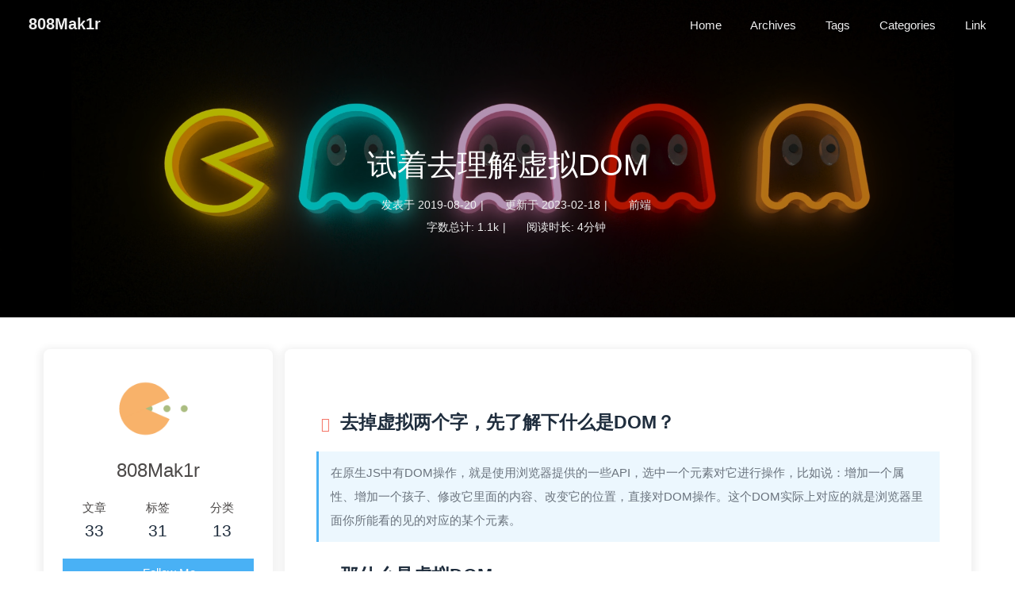

--- FILE ---
content_type: text/html; charset=utf-8
request_url: https://808mak1r.com/posts/bf933986/
body_size: 13449
content:
<!DOCTYPE html><html lang="zh-CN" data-theme="light"><head><meta charset="UTF-8"><meta http-equiv="X-UA-Compatible" content="IE=edge"><meta name="viewport" content="width=device-width, initial-scale=1.0,viewport-fit=cover"><title>试着去理解虚拟DOM | 808Mak1r</title><meta name="author" content="808Mak1r"><meta name="copyright" content="808Mak1r"><meta name="format-detection" content="telephone=no"><meta name="theme-color" content="#ffffff"><meta name="description" content="试着去理解虚拟DOM">
<meta property="og:type" content="article">
<meta property="og:title" content="试着去理解虚拟DOM">
<meta property="og:url" content="https://808mak1r.com/posts/bf933986/index.html">
<meta property="og:site_name" content="808Mak1r">
<meta property="og:description" content="试着去理解虚拟DOM">
<meta property="og:locale" content="zh_CN">
<meta property="og:image" content="https://808mak1r.com/img/avatar.png">
<meta property="article:published_time" content="2019-08-20T09:57:12.000Z">
<meta property="article:modified_time" content="2023-02-18T09:18:15.454Z">
<meta property="article:author" content="808Mak1r">
<meta property="article:tag" content="前端">
<meta name="twitter:card" content="summary">
<meta name="twitter:image" content="https://808mak1r.com/img/avatar.png"><link rel="shortcut icon" href="/img/avatar.png"><link rel="canonical" href="https://808mak1r.com/posts/bf933986/index.html"><link rel="preconnect" href="//cdn.jsdelivr.net"><link rel="preconnect" href="//hm.baidu.com"><meta name="baidu-site-verification" content="codeva-oJtCWGvnfW"><link rel="stylesheet" href="/css/index.css"><link rel="stylesheet" href="https://cdn.jsdelivr.net/npm/@fortawesome/fontawesome-free/css/all.min.css" media="all" onload="this.media='all'"><link rel="stylesheet" href="https://cdn.jsdelivr.net/npm/@fancyapps/ui/dist/fancybox/fancybox.min.css" media="all" onload="this.media='all'"><noscript><style type="text/css">
  #nav {
    opacity: 1
  }
  .justified-gallery img {
    opacity: 1
  }

  #recent-posts time,
  #post-meta time {
    display: inline !important
  }
</style></noscript><meta name="generator" content="Hexo 7.3.0"><link rel="alternate" href="/atom.xml" title="808Mak1r" type="application/atom+xml">
<style type="text/css">.v[data-class=v]{font-size:16px;text-align:left}.v[data-class=v] *{-webkit-box-sizing:border-box;box-sizing:border-box;line-height:1.75}.v[data-class=v] .vinput,.v[data-class=v] .veditor,.v[data-class=v] p,.v[data-class=v] pre code,.v[data-class=v] .status-bar{color:#555}.v[data-class=v] .vtime,.v[data-class=v] .vsys{color:#b3b3b3}.v[data-class=v] .text-right{text-align:right}.v[data-class=v] .text-center{text-align:center}.v[data-class=v] img{max-width:100%;border:none}.v[data-class=v] hr{margin:.825em 0;border-color:#f6f6f6;border-style:dashed}.v[data-class=v].hide-avatar .vimg{display:none}.v[data-class=v] a{position:relative;cursor:pointer;color:#1abc9c;text-decoration:none;display:inline-block}.v[data-class=v] a:hover{color:#d7191a}.v[data-class=v] pre,.v[data-class=v] code{background-color:#f8f8f8;padding:.2em .4em;border-radius:3px;font-size:85%;margin:0}.v[data-class=v] pre{padding:10px;overflow:auto;line-height:1.45}.v[data-class=v] pre code{padding:0;background:rgba(0,0,0,0);white-space:pre-wrap;word-break:keep-all}.v[data-class=v] blockquote{color:#666;margin:.5em 0;padding:0 0 0 1em;border-left:8px solid rgba(238,238,238,.5)}.v[data-class=v] .vinput{border:none;resize:none;outline:none;padding:10px 5px;max-width:100%;font-size:.775em;-webkit-box-sizing:border-box;box-sizing:border-box}.v[data-class=v] input[type=checkbox],.v[data-class=v] input[type=radio]{display:inline-block;vertical-align:middle;margin-top:-2px}.v[data-class=v] .vicon{cursor:pointer;display:inline-block;overflow:hidden;fill:#555;vertical-align:middle}.v[data-class=v] .vicon+.vicon{margin-left:10px}.v[data-class=v] .vicon.actived{fill:#66b1ff}.v[data-class=v] .vrow{font-size:0;padding:10px 0}.v[data-class=v] .vrow .vcol{display:inline-block;vertical-align:middle;font-size:14px}.v[data-class=v] .vrow .vcol.vcol-20{width:20%}.v[data-class=v] .vrow .vcol.vcol-30{width:30%}.v[data-class=v] .vrow .vcol.vcol-40{width:40%}.v[data-class=v] .vrow .vcol.vcol-50{width:50%}.v[data-class=v] .vrow .vcol.vcol-60{width:60%}.v[data-class=v] .vrow .vcol.vcol-70{width:70%}.v[data-class=v] .vrow .vcol.vcol-80{width:80%}.v[data-class=v] .vrow .vcol.vctrl{font-size:12px}.v[data-class=v] .vemoji,.v[data-class=v] .emoji{width:26px;height:26px;overflow:hidden;vertical-align:middle;margin:0 1px;display:inline-block}.v[data-class=v] .vwrap{border:1px solid #f0f0f0;border-radius:4px;margin-bottom:10px;overflow:hidden;position:relative;padding:10px}.v[data-class=v] .vwrap input{background:rgba(0,0,0,0)}.v[data-class=v] .vwrap .vedit{position:relative;padding-top:10px}.v[data-class=v] .vwrap .cancel-reply-btn{position:absolute;right:5px;top:5px;cursor:pointer}.v[data-class=v] .vwrap .vemojis{display:none;font-size:18px;max-height:145px;overflow:auto;padding-bottom:10px;-webkit-box-shadow:0px 0 1px #f0f0f0;box-shadow:0px 0 1px #f0f0f0}.v[data-class=v] .vwrap .vemojis i{font-style:normal;padding-top:7px;width:36px;cursor:pointer;text-align:center;display:inline-block;vertical-align:middle}.v[data-class=v] .vwrap .vpreview{padding:7px;-webkit-box-shadow:0px 0 1px #f0f0f0;box-shadow:0px 0 1px #f0f0f0}.v[data-class=v] .vwrap .vheader .vinput{width:33.33%;border-bottom:1px #dedede dashed}.v[data-class=v] .vwrap .vheader.item2 .vinput{width:50%}.v[data-class=v] .vwrap .vheader.item1 .vinput{width:100%}.v[data-class=v] .vwrap .vheader .vinput:focus{border-bottom-color:#eb5055}@media screen and (max-width: 520px){.v[data-class=v] .vwrap .vheader .vinput{width:100%}.v[data-class=v] .vwrap .vheader.item2 .vinput{width:100%}}.v[data-class=v] .vpower{color:#999;font-size:.75em;padding:.5em 0}.v[data-class=v] .vpower a{font-size:.75em}.v[data-class=v] .vcount{padding:5px;font-weight:600;font-size:1.25em}.v[data-class=v] ul,.v[data-class=v] ol{padding:0;margin-left:1.25em}.v[data-class=v] .txt-center{text-align:center}.v[data-class=v] .txt-right{text-align:right}.v[data-class=v] .veditor{width:100%;min-height:8.75em;font-size:.875em;background:rgba(0,0,0,0);resize:vertical;-webkit-transition:all .25s ease;transition:all .25s ease}.v[data-class=v] .vbtn{-webkit-transition-duration:.4s;transition-duration:.4s;text-align:center;color:#555;border:1px solid #ededed;border-radius:.3em;display:inline-block;background:rgba(0,0,0,0);margin-bottom:0;font-weight:400;vertical-align:middle;-ms-touch-action:manipulation;touch-action:manipulation;cursor:pointer;white-space:nowrap;padding:.5em 1.25em;font-size:.875em;line-height:1.42857143;-webkit-user-select:none;-moz-user-select:none;-ms-user-select:none;user-select:none;outline:none}.v[data-class=v] .vbtn+.vbtn{margin-left:1.25em}.v[data-class=v] .vbtn:active,.v[data-class=v] .vbtn:hover{color:#3090e4;border-color:#3090e4}.v[data-class=v] .vbtn:disabled{border-color:#e1e1e1;color:#e1e1e1;background-color:#fdfafa;cursor:not-allowed}.v[data-class=v] .vempty{padding:1.25em;text-align:center;color:#555;overflow:auto}.v[data-class=v] .vsys{display:inline-block;padding:.2em .5em;font-size:.75em;border-radius:.2em;margin-right:.3em}@media screen and (max-width: 520px){.v[data-class=v] .vsys{display:none}}.v[data-class=v] .vcards{width:100%}.v[data-class=v] .vcards .vcard{padding-top:1.25em;position:relative;display:block}.v[data-class=v] .vcards .vcard:after{content:"";clear:both;display:block}.v[data-class=v] .vcards .vcard .vimg{width:3.125em;height:3.125em;float:left;border-radius:50%;margin-right:.7525em;border:1px solid #f5f5f5;padding:.125em}@media screen and (max-width: 720px){.v[data-class=v] .vcards .vcard .vimg{width:2.5em;height:2.5em}}.v[data-class=v] .vcards .vcard .vhead{line-height:1.5;margin-top:0}.v[data-class=v] .vcards .vcard .vhead .vnick{position:relative;font-size:.875em;font-weight:500;margin-right:.875em;cursor:pointer;text-decoration:none;display:inline-block}.v[data-class=v] .vcards .vcard .vhead .vnick:hover{color:#d7191a}.v[data-class=v] .vcards .vcard .vh{overflow:hidden;padding-bottom:.5em;border-bottom:1px dashed #f5f5f5}.v[data-class=v] .vcards .vcard .vh .vtime{font-size:.75em;margin-right:.875em}.v[data-class=v] .vcards .vcard .vh .vmeta{line-height:1;position:relative}.v[data-class=v] .vcards .vcard .vh .vmeta .vat{font-size:.8125em;color:#ef2f11;cursor:pointer;float:right}.v[data-class=v] .vcards .vcard:last-child .vh{border-bottom:none}.v[data-class=v] .vcards .vcard .vcontent{word-wrap:break-word;word-break:break-all;font-size:.875em;line-height:2;position:relative;margin-bottom:.75em;padding-top:.625em}.v[data-class=v] .vcards .vcard .vcontent.expand{cursor:pointer;max-height:8em;overflow:hidden}.v[data-class=v] .vcards .vcard .vcontent.expand::before{display:block;content:"";position:absolute;width:100%;left:0;top:0;bottom:3.15em;background:-webkit-gradient(linear, left top, left bottom, from(rgba(255, 255, 255, 0)), to(rgba(255, 255, 255, 0.9)));background:linear-gradient(180deg, rgba(255, 255, 255, 0), rgba(255, 255, 255, 0.9));z-index:999}.v[data-class=v] .vcards .vcard .vcontent.expand::after{display:block;content:attr(data-expand);text-align:center;color:#828586;position:absolute;width:100%;height:3.15em;line-height:3.15em;left:0;bottom:0;z-index:999;background:rgba(255,255,255,.9)}.v[data-class=v] .vcards .vcard .vquote{padding-left:1em;border-left:1px dashed rgba(238,238,238,.5)}.v[data-class=v] .vcards .vcard .vquote .vimg{width:2.225em;height:2.225em}.v[data-class=v] .vpage .vmore{margin:1em 0}.v[data-class=v] .clear{content:"";display:block;clear:both}@-webkit-keyframes spin{0%{-webkit-transform:rotate(0deg);transform:rotate(0deg)}100%{-webkit-transform:rotate(360deg);transform:rotate(360deg)}}@keyframes spin{0%{-webkit-transform:rotate(0deg);transform:rotate(0deg)}100%{-webkit-transform:rotate(360deg);transform:rotate(360deg)}}@-webkit-keyframes pulse{50%{background:#dcdcdc}}@keyframes pulse{50%{background:#dcdcdc}}.v[data-class=v] .vspinner{width:22px;height:22px;display:inline-block;border:6px double #a0a0a0;border-top-color:rgba(0,0,0,0);border-bottom-color:rgba(0,0,0,0);border-radius:50%;-webkit-animation:spin 1s infinite linear;animation:spin 1s infinite linear;position:relative;vertical-align:middle;margin:0 5px}[data-theme=dark] .v[data-class=v] .vinput,[data-theme=dark] .v[data-class=v] .veditor,[data-theme=dark] .v[data-class=v] p,[data-theme=dark] .v[data-class=v] pre code,[data-theme=dark] .v[data-class=v] .status-bar,.dark .v[data-class=v] .vinput,.dark .v[data-class=v] .veditor,.dark .v[data-class=v] p,.dark .v[data-class=v] pre code,.dark .v[data-class=v] .status-bar,.theme__dark .v[data-class=v] .vinput,.theme__dark .v[data-class=v] .veditor,.theme__dark .v[data-class=v] p,.theme__dark .v[data-class=v] pre code,.theme__dark .v[data-class=v] .status-bar,.night .v[data-class=v] .vinput,.night .v[data-class=v] .veditor,.night .v[data-class=v] p,.night .v[data-class=v] pre code,.night .v[data-class=v] .status-bar{color:#b2b2b5}[data-theme=dark] .v[data-class=v] .vtime,[data-theme=dark] .v[data-class=v] .vsys,.dark .v[data-class=v] .vtime,.dark .v[data-class=v] .vsys,.theme__dark .v[data-class=v] .vtime,.theme__dark .v[data-class=v] .vsys,.night .v[data-class=v] .vtime,.night .v[data-class=v] .vsys{color:#929298}[data-theme=dark] .v[data-class=v] pre,[data-theme=dark] .v[data-class=v] code,[data-theme=dark] .v[data-class=v] pre code,.dark .v[data-class=v] pre,.dark .v[data-class=v] code,.dark .v[data-class=v] pre code,.theme__dark .v[data-class=v] pre,.theme__dark .v[data-class=v] code,.theme__dark .v[data-class=v] pre code,.night .v[data-class=v] pre,.night .v[data-class=v] code,.night .v[data-class=v] pre code{color:#929298;background-color:#151414}[data-theme=dark] .v[data-class=v] .vwrap,.dark .v[data-class=v] .vwrap,.theme__dark .v[data-class=v] .vwrap,.night .v[data-class=v] .vwrap{border-color:#b2b2b5}[data-theme=dark] .v[data-class=v] .vicon,.dark .v[data-class=v] .vicon,.theme__dark .v[data-class=v] .vicon,.night .v[data-class=v] .vicon{fill:#b2b2b5}[data-theme=dark] .v[data-class=v] .vicon.actived,.dark .v[data-class=v] .vicon.actived,.theme__dark .v[data-class=v] .vicon.actived,.night .v[data-class=v] .vicon.actived{fill:#66b1ff}[data-theme=dark] .v[data-class=v] .vbtn,.dark .v[data-class=v] .vbtn,.theme__dark .v[data-class=v] .vbtn,.night .v[data-class=v] .vbtn{color:#b2b2b5;border-color:#b2b2b5}[data-theme=dark] .v[data-class=v] .vbtn:hover,.dark .v[data-class=v] .vbtn:hover,.theme__dark .v[data-class=v] .vbtn:hover,.night .v[data-class=v] .vbtn:hover{color:#66b1ff;border-color:#66b1ff}[data-theme=dark] .v[data-class=v] a:hover,.dark .v[data-class=v] a:hover,.theme__dark .v[data-class=v] a:hover,.night .v[data-class=v] a:hover{color:#d7191a}[data-theme=dark] .v[data-class=v] .vcards .vcard .vcontent.expand::before,.dark .v[data-class=v] .vcards .vcard .vcontent.expand::before,.theme__dark .v[data-class=v] .vcards .vcard .vcontent.expand::before,.night .v[data-class=v] .vcards .vcard .vcontent.expand::before{background:-webkit-gradient(linear, left top, left bottom, from(rgba(0, 0, 0, 0.3)), to(rgba(0, 0, 0, 0.7)));background:linear-gradient(180deg, rgba(0, 0, 0, 0.3), rgba(0, 0, 0, 0.7))}[data-theme=dark] .v[data-class=v] .vcards .vcard .vcontent.expand::after,.dark .v[data-class=v] .vcards .vcard .vcontent.expand::after,.theme__dark .v[data-class=v] .vcards .vcard .vcontent.expand::after,.night .v[data-class=v] .vcards .vcard .vcontent.expand::after{background:rgba(0,0,0,.7)}@media(prefers-color-scheme: dark){.v[data-class=v] .vinput,.v[data-class=v] .veditor,.v[data-class=v] p,.v[data-class=v] pre code,.v[data-class=v] .status-bar{color:#b2b2b5}.v[data-class=v] .vtime,.v[data-class=v] .vsys{color:#929298}.v[data-class=v] pre,.v[data-class=v] code,.v[data-class=v] pre code{color:#929298;background-color:#151414}.v[data-class=v] .vwrap{border-color:#b2b2b5}.v[data-class=v] .vicon{fill:#b2b2b5}.v[data-class=v] .vicon.actived{fill:#66b1ff}.v[data-class=v] .vbtn{color:#b2b2b5;border-color:#b2b2b5}.v[data-class=v] .vbtn:hover{color:#66b1ff;border-color:#66b1ff}.v[data-class=v] a:hover{color:#d7191a}.v[data-class=v] .vcards .vcard .vcontent.expand::before{background:-webkit-gradient(linear, left top, left bottom, from(rgba(0, 0, 0, 0.3)), to(rgba(0, 0, 0, 0.7)));background:linear-gradient(180deg, rgba(0, 0, 0, 0.3), rgba(0, 0, 0, 0.7))}.v[data-class=v] .vcards .vcard .vcontent.expand::after{background:rgba(0,0,0,.7)}}</style></head><body class="pace-done "><div class="pace pace-inactive"><div class="pace-progress" data-progress-text="100%" data-progress="99" style="transform: translate3d(100%, 0px, 0px);">
  <div class="pace-progress-inner"></div>
</div>
<div class="pace-activity"></div></div><link rel="stylesheet" href="https://cdn.jsdelivr.net/npm/pace-js/themes/blue/pace-theme-minimal.min.css"><div id="sidebar"><div id="menu-mask"></div><div id="sidebar-menus"><div class="avatar-img is-center"><img src="/img/friend_404.gif" onerror="onerror=null;src='/img/friend_404.gif'" alt="avatar"></div><div class="sidebar-site-data site-data is-center"><a href="/archives/"><div class="headline">文章</div><div class="length-num">33</div></a><a href="/tags/"><div class="headline">标签</div><div class="length-num">31</div></a><a href="/categories/"><div class="headline">分类</div><div class="length-num">13</div></a></div><hr class="custom-hr"><div class="menus_items"><div class="menus_item"><a class="site-page" href="/"><i class="fa-fw fas fa-home"></i><span> Home</span></a></div><div class="menus_item"><a class="site-page" href="/archives/"><i class="fa-fw fas fa-archive"></i><span> Archives</span></a></div><div class="menus_item"><a class="site-page" href="/tags/"><i class="fa-fw fas fa-tags"></i><span> Tags</span></a></div><div class="menus_item"><a class="site-page" href="/categories/"><i class="fa-fw fas fa-folder-open"></i><span> Categories</span></a></div><div class="menus_item"><a class="site-page" href="/link/"><i class="fa-fw fas fa-link"></i><span> Link</span></a></div></div></div></div><div class="post" id="body-wrap"><header class="post-bg" id="page-header" style="background-image: url('/img/default_top_img.png')"><nav id="nav" class="show"><span id="blog-info"><a href="/" title="808Mak1r"><span class="site-name">808Mak1r</span></a></span><div id="menus"><div class="menus_items"><div class="menus_item"><a class="site-page" href="/"><i class="fa-fw fas fa-home"></i><span> Home</span></a></div><div class="menus_item"><a class="site-page" href="/archives/"><i class="fa-fw fas fa-archive"></i><span> Archives</span></a></div><div class="menus_item"><a class="site-page" href="/tags/"><i class="fa-fw fas fa-tags"></i><span> Tags</span></a></div><div class="menus_item"><a class="site-page" href="/categories/"><i class="fa-fw fas fa-folder-open"></i><span> Categories</span></a></div><div class="menus_item"><a class="site-page" href="/link/"><i class="fa-fw fas fa-link"></i><span> Link</span></a></div></div><div id="toggle-menu"><a class="site-page" href="javascript:void(0);" rel="external nofollow noreferrer"><i class="fas fa-bars fa-fw"></i></a></div></div></nav><div id="post-info"><h1 class="post-title">试着去理解虚拟DOM</h1><div id="post-meta"><div class="meta-firstline"><span class="post-meta-date"><i class="far fa-calendar-alt fa-fw post-meta-icon"></i><span class="post-meta-label">发表于</span><time class="post-meta-date-created" datetime="2019-08-20T09:57:12.000Z" title="发表于 2019-08-20 17:57:12">2019-08-20</time><span class="post-meta-separator">|</span><i class="fas fa-history fa-fw post-meta-icon"></i><span class="post-meta-label">更新于</span><time class="post-meta-date-updated" datetime="2023-02-18T09:18:15.454Z" title="更新于 2023-02-18 17:18:15">2023-02-18</time></span><span class="post-meta-categories"><span class="post-meta-separator">|</span><i class="fas fa-inbox fa-fw post-meta-icon"></i><a class="post-meta-categories" href="/categories/%E5%89%8D%E7%AB%AF/">前端</a></span></div><div class="meta-secondline"><span class="post-meta-separator">|</span><span class="post-meta-wordcount"><i class="far fa-file-word fa-fw post-meta-icon"></i><span class="post-meta-label">字数总计:</span><span class="word-count">1.1k</span><span class="post-meta-separator">|</span><i class="far fa-clock fa-fw post-meta-icon"></i><span class="post-meta-label">阅读时长:</span><span>4分钟</span></span></div></div></div></header><main class="layout" id="content-inner"><div id="post"><article class="post-content" id="article-container"><h2 id="去掉虚拟两个字，先了解下什么是DOM？"><a href="#去掉虚拟两个字，先了解下什么是DOM？" class="headerlink" title="去掉虚拟两个字，先了解下什么是DOM？"></a>去掉虚拟两个字，先了解下什么是DOM？</h2><blockquote>
<p>在原生JS中有DOM操作，就是使用浏览器提供的一些API，选中一个元素对它进行操作，比如说：增加一个属性、增加一个孩子、修改它里面的内容、改变它的位置，直接对DOM操作。这个DOM实际上对应的就是浏览器里面你所能看的见的对应的某个元素。</p>
</blockquote>
<h2 id="那什么是虚拟DOM"><a href="#那什么是虚拟DOM" class="headerlink" title="那什么是虚拟DOM"></a>那什么是虚拟DOM</h2><blockquote>
<p>假设我们要操作一个数据的报表，这个报表大概有几百条数据，我们要对这个报表进行一个排序的操作</p>
</blockquote>
<p>我们有这样一个表格，这里面大概有100多项</p>
<div class="table-wrap"><table>
<thead>
<tr>
<th>姓名</th>
<th>年纪</th>
<th>分数</th>
<th>等等</th>
</tr>
</thead>
<tbody><tr>
<td>小红</td>
<td>12</td>
<td>44</td>
<td></td>
</tr>
<tr>
<td>小花</td>
<td>13</td>
<td>78</td>
<td></td>
</tr>
</tbody></table></div>
<ol>
<li><p>当我去点年纪的时候，希望年纪里的所有DOM元素可以按照年纪去排序，当我点新增的时候会在表格下面再新增一行数据，当我点击姓名的时候所有DOM按照姓名去做一个排序，我们可以想下用原生JS怎么去做排序，用JS去对DOM结构去排序，操作起来很难实现，也很麻烦。</p>
</li>
<li><p>后来我们有了MVVM框架可以对数据排序，数据对应到页面上的DOM结构，我们只需要对数据排序，那里面的DOM结构自然就排序了。</p>
</li>
<li><p>我们自己实现一个框架，假设数据变了，那我们的DOM结构也就变了，难道我们需要把数据重新渲染一次，如果用户频繁大量改动数据，DOM也会频繁改动，就会造成卡顿，那我们可以去做一些优化，怎么去做优化呢？</p>
</li>
<li><p>那我们可以像计算机内存那样，我们可以自己设定一个虚拟的数据结构，它是对真实的DOM结构是一一对应的，我们可以先对虚拟的数据结构进行操作，等全部操作完成了，再把它渲染成真实的DOM，那就变成了真实的数据。</p>
</li>
</ol>
<ul>
<li><strong>那这样做有什么好处呢？</strong></li>
</ul>
<blockquote>
<p>假设用户只做了微小的改动，比如增加了2条数据，那我们可以想打补丁一样，只把这两条加到真实的DOM里，而不用把整个DOM重新渲染。</p>
</blockquote>
<p>那这是虚拟DOM以及他的作用</p>
<p><strong>那虚拟DOM就是针对真实DOM做的一个一一映射的类似虚拟的数据结构，有了变化再把数据结构渲染到DOM里，做到局部的变化，实现行能优化。</strong></p>
<h2 id="那我们怎么实现它呢"><a href="#那我们怎么实现它呢" class="headerlink" title="那我们怎么实现它呢"></a>那我们怎么实现它呢</h2><ul>
<li>以下代码为将数据结构如何转化为虚拟DOM，然后将虚拟DOM渲染到页面中变成真正的DOM。</li>
</ul>
<figure class="highlight plaintext"><div class="highlight-tools "><i class="fas fa-angle-down expand "></i><div class="code-lang">plaintext</div><div class="copy-notice"></div><i class="fas fa-paste copy-button"></i></div><table><tbody><tr><td class="gutter"><pre><span class="line">1</span><br><span class="line">2</span><br><span class="line">3</span><br><span class="line">4</span><br><span class="line">5</span><br><span class="line">6</span><br><span class="line">7</span><br><span class="line">8</span><br><span class="line">9</span><br><span class="line">10</span><br><span class="line">11</span><br><span class="line">12</span><br><span class="line">13</span><br><span class="line">14</span><br><span class="line">15</span><br><span class="line">16</span><br><span class="line">17</span><br><span class="line">18</span><br><span class="line">19</span><br><span class="line">20</span><br><span class="line">21</span><br><span class="line">22</span><br><span class="line">23</span><br><span class="line">24</span><br><span class="line">25</span><br><span class="line">26</span><br><span class="line">27</span><br><span class="line">28</span><br><span class="line">29</span><br><span class="line">30</span><br><span class="line">31</span><br><span class="line">32</span><br><span class="line">33</span><br><span class="line">34</span><br><span class="line">35</span><br><span class="line">36</span><br><span class="line">37</span><br><span class="line">38</span><br><span class="line">39</span><br><span class="line">40</span><br><span class="line">41</span><br><span class="line">42</span><br><span class="line">43</span><br><span class="line">44</span><br><span class="line">45</span><br><span class="line">46</span><br><span class="line">47</span><br><span class="line">48</span><br><span class="line">49</span><br><span class="line">50</span><br><span class="line">51</span><br><span class="line">52</span><br><span class="line">53</span><br><span class="line">54</span><br><span class="line">55</span><br><span class="line">56</span><br><span class="line">57</span><br><span class="line">58</span><br><span class="line">59</span><br><span class="line">60</span><br><span class="line">61</span><br><span class="line">62</span><br><span class="line">63</span><br><span class="line">64</span><br><span class="line">65</span><br><span class="line">66</span><br><span class="line">67</span><br><span class="line">68</span><br><span class="line">69</span><br><span class="line">70</span><br><span class="line">71</span><br><span class="line">72</span><br><span class="line">73</span><br><span class="line">74</span><br><span class="line">75</span><br><span class="line">76</span><br></pre></td><td class="code"><pre><span class="line"></span><br><span class="line">class VNode {</span><br><span class="line">  constructor(tag, children, text) {</span><br><span class="line">    this.tag = tag</span><br><span class="line">    this.text = text</span><br><span class="line">    this.children = children</span><br><span class="line">  }</span><br><span class="line"></span><br><span class="line">  render() {</span><br><span class="line">    if(this.tag === '#text') {</span><br><span class="line">      return document.createTextNode(this.text)</span><br><span class="line">    }</span><br><span class="line">    let el = document.createElement(this.tag)</span><br><span class="line">    this.children.forEach(vChild =&gt; {</span><br><span class="line">      el.appendChild(vChild.render())</span><br><span class="line">    })</span><br><span class="line">    return el</span><br><span class="line">  }</span><br><span class="line">}</span><br><span class="line"></span><br><span class="line">function v(tag, children, text) {</span><br><span class="line">  if(typeof children === 'string') {</span><br><span class="line">    text = children</span><br><span class="line">    children = []</span><br><span class="line">  }</span><br><span class="line">  return new VNode(tag, children, text)</span><br><span class="line">}</span><br><span class="line"></span><br><span class="line"></span><br><span class="line">/*</span><br><span class="line">//虚拟的JSON格式的数据结构</span><br><span class="line">let nodesData = {</span><br><span class="line">  tag: 'div',</span><br><span class="line">  children: [</span><br><span class="line">    {</span><br><span class="line">      tag: 'p',</span><br><span class="line">      children: [</span><br><span class="line">        {</span><br><span class="line">          tag: 'span',</span><br><span class="line">          children: [</span><br><span class="line">            {</span><br><span class="line">              tag: '#text',</span><br><span class="line">              text: 'hi'</span><br><span class="line">            }</span><br><span class="line">          ]</span><br><span class="line">        }</span><br><span class="line">      ]</span><br><span class="line">    },</span><br><span class="line">    {</span><br><span class="line">      tag: 'span',</span><br><span class="line">        children: [</span><br><span class="line">          {</span><br><span class="line">            tag: '#text',</span><br><span class="line">            text: 'oo'</span><br><span class="line">          }</span><br><span class="line">        ]</span><br><span class="line">    }</span><br><span class="line">  ]</span><br><span class="line">}</span><br><span class="line"></span><br><span class="line"> */</span><br><span class="line"></span><br><span class="line"></span><br><span class="line">let vNodes = v('div', [</span><br><span class="line">      v('p', [</span><br><span class="line">        v('span', [ v('#text', 'hi') ] )</span><br><span class="line">        ]</span><br><span class="line">      ),</span><br><span class="line">      v('span', [</span><br><span class="line">        v('#text',  'oo')</span><br><span class="line">        ])</span><br><span class="line">    ]</span><br><span class="line">  )</span><br><span class="line">console.log(vNodes.render())</span><br><span class="line"></span><br><span class="line"></span><br></pre></td></tr></tbody></table></figure>

<h2 id="什么是diff"><a href="#什么是diff" class="headerlink" title="什么是diff"></a>什么是diff</h2><p>我们需要做一些改变的时候，比如增删改查，那么我们需要将改变后的虚拟DOM树与真实的DOM树做对比，找出差异，然后做到局部更新改变的地方，那么找出差异就是diff（算法找两棵DOM树的差异）。</p>
<hr>
<p>以下代码为简单的实现 DOM diff </p>
<figure class="highlight plaintext"><div class="highlight-tools "><i class="fas fa-angle-down expand "></i><div class="code-lang">plaintext</div><div class="copy-notice"></div><i class="fas fa-paste copy-button"></i></div><table><tbody><tr><td class="gutter"><pre><span class="line">1</span><br><span class="line">2</span><br><span class="line">3</span><br><span class="line">4</span><br><span class="line">5</span><br><span class="line">6</span><br><span class="line">7</span><br><span class="line">8</span><br><span class="line">9</span><br><span class="line">10</span><br><span class="line">11</span><br><span class="line">12</span><br><span class="line">13</span><br><span class="line">14</span><br><span class="line">15</span><br><span class="line">16</span><br><span class="line">17</span><br><span class="line">18</span><br><span class="line">19</span><br><span class="line">20</span><br><span class="line">21</span><br><span class="line">22</span><br><span class="line">23</span><br><span class="line">24</span><br><span class="line">25</span><br><span class="line">26</span><br><span class="line">27</span><br><span class="line">28</span><br><span class="line">29</span><br><span class="line">30</span><br><span class="line">31</span><br><span class="line">32</span><br><span class="line">33</span><br><span class="line">34</span><br><span class="line">35</span><br><span class="line">36</span><br><span class="line">37</span><br><span class="line">38</span><br><span class="line">39</span><br><span class="line">40</span><br><span class="line">41</span><br><span class="line">42</span><br><span class="line">43</span><br><span class="line">44</span><br></pre></td><td class="code"><pre><span class="line">function patchElement(parent, newVNode, oldVNode, index = 0) {</span><br><span class="line">  if(!oldVNode) {</span><br><span class="line">    parent.appendChild(newVNode.render())</span><br><span class="line">  } else if(!newVNode) {</span><br><span class="line">    parent.removeChild(parent.childNodes[index])</span><br><span class="line">  } else if(newVNode.tag !== oldVNode.tag || newVNode.text !== oldVNode.text) {</span><br><span class="line">    parent.replaceChild(newVNode.render(), parent.childNodes[index])</span><br><span class="line">  }  else {</span><br><span class="line">    for(let i = 0; i &lt; newVNode.children.length || i &lt; oldVNode.children.length; i++) {</span><br><span class="line">      patchElement(parent.childNodes[index], newVNode.children[i], oldVNode.children[i], i)</span><br><span class="line">    }</span><br><span class="line">  }</span><br><span class="line">}</span><br><span class="line"></span><br><span class="line"></span><br><span class="line"></span><br><span class="line">let vNode1 = v('div', [</span><br><span class="line">      v('p', [</span><br><span class="line">        v('span', [ v('#text', 'hi') ] )</span><br><span class="line">        ]</span><br><span class="line">      ),</span><br><span class="line">      v('span', [</span><br><span class="line">        v('#text',  'oo')</span><br><span class="line">        ])</span><br><span class="line">    ]</span><br><span class="line">  )</span><br><span class="line"></span><br><span class="line">let vNode2 = v('div', [</span><br><span class="line">      v('p', [</span><br><span class="line">        v('span', [ </span><br><span class="line">          v('#text', 'hi') </span><br><span class="line">          ] )</span><br><span class="line">        ]</span><br><span class="line">      ),</span><br><span class="line">      v('span', [</span><br><span class="line">        v('#text',  'oo'),</span><br><span class="line">        v('#text',  'xx')</span><br><span class="line">        ])</span><br><span class="line">    ]</span><br><span class="line">  )</span><br><span class="line">const root = document.querySelector('#root')</span><br><span class="line">patchElement(root, vNode1)</span><br><span class="line">patchElement(root, vNode1，vNode2)</span><br><span class="line"></span><br></pre></td></tr></tbody></table></figure>


</article><div class="post-copyright"><div class="post-copyright__author"><span class="post-copyright-meta">文章作者: </span><span class="post-copyright-info"><a href="https://808mak1r.com">808Mak1r</a></span></div><div class="post-copyright__type"><span class="post-copyright-meta">文章链接: </span><span class="post-copyright-info"><a href="https://808mak1r.com/posts/bf933986/">https://808mak1r.com/posts/bf933986/</a></span></div><div class="post-copyright__notice"><span class="post-copyright-meta">版权声明: </span><span class="post-copyright-info">本博客所有文章除特别声明外，均采用 <a href="https://creativecommons.org/licenses/by-nc-sa/4.0/" rel="external nofollow noreferrer" target="_blank">CC BY-NC-SA 4.0</a> 许可协议。转载请注明来自 <a href="https://808mak1r.com" target="_blank">808Mak1r</a>！</span></div></div><div class="tag_share"><div class="post-meta__tag-list"><a class="post-meta__tags" href="/tags/%E5%89%8D%E7%AB%AF/">前端</a></div><div class="post_share"><div class="social-share share-component" data-image="/img/avatar.png" data-sites="facebook,twitter,wechat,weibo,qq"><a class="social-share-icon icon-facebook" href="https://www.facebook.com/sharer/sharer.php?u=https%3A%2F%2F808mak1r.com%2Fposts%2Fbf933986%2F" target="_blank"></a><a class="social-share-icon icon-twitter" href="https://twitter.com/intent/tweet?text=%E8%AF%95%E7%9D%80%E5%8E%BB%E7%90%86%E8%A7%A3%E8%99%9A%E6%8B%9FDOM%20%7C%20808Mak1r&amp;url=https%3A%2F%2F808mak1r.com%2Fposts%2Fbf933986%2F&amp;via=https%3A%2F%2F808mak1r.com" target="_blank"></a><a class="social-share-icon icon-wechat" href="javascript:"><div class="wechat-qrcode"><h4>微信扫一扫：分享</h4><div class="qrcode" title="https://808mak1r.com/posts/bf933986/"><canvas width="100" height="100" style="display: none;"></canvas><img alt="Scan me!" src="[data-uri]" style="display: block;"></div><div class="help"><p>微信里点“发现”，扫一下</p><p>二维码便可将本文分享至朋友圈。</p></div></div></a><a class="social-share-icon icon-weibo" href="https://service.weibo.com/share/share.php?url=https%3A%2F%2F808mak1r.com%2Fposts%2Fbf933986%2F&amp;title=%E8%AF%95%E7%9D%80%E5%8E%BB%E7%90%86%E8%A7%A3%E8%99%9A%E6%8B%9FDOM%20%7C%20808Mak1r&amp;pic=%2Fimg%2Favatar.png&amp;appkey=" target="_blank"></a><a class="social-share-icon icon-qq" href="http://connect.qq.com/widget/shareqq/index.html?url=https%3A%2F%2F808mak1r.com%2Fposts%2Fbf933986%2F&amp;title=%E8%AF%95%E7%9D%80%E5%8E%BB%E7%90%86%E8%A7%A3%E8%99%9A%E6%8B%9FDOM%20%7C%20808Mak1r&amp;source=%E8%AF%95%E7%9D%80%E5%8E%BB%E7%90%86%E8%A7%A3%E8%99%9A%E6%8B%9FDOM%20%7C%20808Mak1r&amp;desc=%E8%AF%95%E7%9D%80%E5%8E%BB%E7%90%86%E8%A7%A3%E8%99%9A%E6%8B%9FDOM&amp;pics=%2Fimg%2Favatar.png&amp;summary=&quot;%E8%AF%95%E7%9D%80%E5%8E%BB%E7%90%86%E8%A7%A3%E8%99%9A%E6%8B%9FDOM&quot;" target="_blank"></a></div><link rel="stylesheet" href="https://cdn.jsdelivr.net/npm/butterfly-extsrc/sharejs/dist/css/share.min.css" media="all" onload="this.media='all'"></div></div><nav class="pagination-post" id="pagination"><div class="prev-post pull-left"><a href="/posts/3ab59d7a/" title="内网穿透--ABPTTS正向代理cs上线"><div class="cover" style="background: var(--default-bg-color)"></div><div class="pagination-info"><div class="label">上一篇</div><div class="prev_info">内网穿透--ABPTTS正向代理cs上线</div></div></a></div><div class="next-post pull-right"><a href="/posts/c1b6cd4f/" title="Cookie是什么"><div class="cover" style="background: var(--default-bg-color)"></div><div class="pagination-info"><div class="label">下一篇</div><div class="next_info">Cookie是什么</div></div></a></div></nav><div class="relatedPosts"><div class="headline"><i class="fas fa-thumbs-up fa-fw"></i><span>相关推荐</span></div><div class="relatedPosts-list"><div><a href="/posts/99062c63/" title="关于HTTP的请求与相应"><div class="cover" style="background: var(--default-bg-color)"></div><div class="content is-center"><div class="date"><i class="far fa-calendar-alt fa-fw"></i> 2019-03-15</div><div class="title">关于HTTP的请求与相应</div></div></a></div><div><a href="/posts/8ad51e38/" title="HTML简介"><div class="cover" style="background: var(--default-bg-color)"></div><div class="content is-center"><div class="date"><i class="far fa-calendar-alt fa-fw"></i> 2019-03-16</div><div class="title">HTML简介</div></div></a></div><div><a href="/posts/16a89419/" title="HTML常用标签"><div class="cover" style="background: var(--default-bg-color)"></div><div class="content is-center"><div class="date"><i class="far fa-calendar-alt fa-fw"></i> 2019-03-17</div><div class="title">HTML常用标签</div></div></a></div><div><a href="/posts/ee1ff2c0/" title="CSS布局"><div class="cover" style="background: var(--default-bg-color)"></div><div class="content is-center"><div class="date"><i class="far fa-calendar-alt fa-fw"></i> 2019-03-20</div><div class="title">CSS布局</div></div></a></div><div><a href="/posts/b357f4ce/" title="如何用CSS画一个太极"><div class="cover" style="background: var(--default-bg-color)"></div><div class="content is-center"><div class="date"><i class="far fa-calendar-alt fa-fw"></i> 2019-03-19</div><div class="title">如何用CSS画一个太极</div></div></a></div><div><a href="/posts/41571557/" title="JS里的数据类型"><div class="cover" style="background: var(--default-bg-color)"></div><div class="content is-center"><div class="date"><i class="far fa-calendar-alt fa-fw"></i> 2019-04-03</div><div class="title">JS里的数据类型</div></div></a></div></div></div><hr class="custom-hr"><div id="post-comment"><div class="comment-head"><div class="comment-headline"><i class="fas fa-comments fa-fw"></i><span> 评论</span></div></div><div class="comment-wrap"><div><div class="vcomment v" id="vcomment" data-class="v"><div class="vpanel"><div class="vwrap"><p class="cancel-reply text-right" style="display:none;" title="取消回复"><svg class="vicon cancel-reply-btn" viewBox="0 0 1024 1024" version="1.1" xmlns="http://www.w3.org/2000/svg" p-id="4220" width="22" height="22"><path d="M796.454 985H227.545c-50.183 0-97.481-19.662-133.183-55.363-35.7-35.701-55.362-83-55.362-133.183V227.545c0-50.183 19.662-97.481 55.363-133.183 35.701-35.7 83-55.362 133.182-55.362h568.909c50.183 0 97.481 19.662 133.183 55.363 35.701 35.702 55.363 83 55.363 133.183v568.909c0 50.183-19.662 97.481-55.363 133.183S846.637 985 796.454 985zM227.545 91C152.254 91 91 152.254 91 227.545v568.909C91 871.746 152.254 933 227.545 933h568.909C871.746 933 933 871.746 933 796.454V227.545C933 152.254 871.746 91 796.454 91H227.545z" p-id="4221"></path><path d="M568.569 512l170.267-170.267c15.556-15.556 15.556-41.012 0-56.569s-41.012-15.556-56.569 0L512 455.431 341.733 285.165c-15.556-15.556-41.012-15.556-56.569 0s-15.556 41.012 0 56.569L455.431 512 285.165 682.267c-15.556 15.556-15.556 41.012 0 56.569 15.556 15.556 41.012 15.556 56.569 0L512 568.569l170.267 170.267c15.556 15.556 41.012 15.556 56.569 0 15.556-15.556 15.556-41.012 0-56.569L568.569 512z" p-id="4222"></path></svg></p><div class="vheader item3"><input name="nick" placeholder="昵称" class="vnick vinput" type="text"><input name="mail" placeholder="邮箱" class="vmail vinput" type="email"><input name="link" placeholder="网址(http://)" class="vlink vinput" type="text"></div><div class="vedit"><textarea id="veditor" class="veditor vinput" placeholder="Just Go Go"></textarea><div class="vrow"><div class="vcol vcol-60 status-bar"></div><div class="vcol vcol-40 vctrl text-right"><span title="表情" class="vicon vemoji-btn"><svg viewBox="0 0 1024 1024" version="1.1" xmlns="http://www.w3.org/2000/svg" p-id="16172" width="22" height="22"><path d="M512 1024a512 512 0 1 1 512-512 512 512 0 0 1-512 512zM512 56.888889a455.111111 455.111111 0 1 0 455.111111 455.111111 455.111111 455.111111 0 0 0-455.111111-455.111111zM312.888889 512A85.333333 85.333333 0 1 1 398.222222 426.666667 85.333333 85.333333 0 0 1 312.888889 512z" p-id="16173"></path><path d="M512 768A142.222222 142.222222 0 0 1 369.777778 625.777778a28.444444 28.444444 0 0 1 56.888889 0 85.333333 85.333333 0 0 0 170.666666 0 28.444444 28.444444 0 0 1 56.888889 0A142.222222 142.222222 0 0 1 512 768z" p-id="16174"></path><path d="M782.222222 391.964444l-113.777778 59.733334a29.013333 29.013333 0 0 1-38.684444-10.808889 28.444444 28.444444 0 0 1 10.24-38.684445l113.777778-56.888888a28.444444 28.444444 0 0 1 38.684444 10.24 28.444444 28.444444 0 0 1-10.24 36.408888z" p-id="16175"></path><path d="M640.568889 451.697778l113.777778 56.888889a27.875556 27.875556 0 0 0 38.684444-10.24 27.875556 27.875556 0 0 0-10.24-38.684445l-113.777778-56.888889a28.444444 28.444444 0 0 0-38.684444 10.808889 28.444444 28.444444 0 0 0 10.24 38.115556z" p-id="16176"></path></svg></span><span title="预览" class="vicon vpreview-btn"><svg viewBox="0 0 1024 1024" version="1.1" xmlns="http://www.w3.org/2000/svg" p-id="17688" width="22" height="22"><path d="M502.390154 935.384615a29.538462 29.538462 0 1 1 0 59.076923H141.430154C79.911385 994.461538 29.538462 946.254769 29.538462 886.153846V137.846154C29.538462 77.745231 79.950769 29.538462 141.390769 29.538462h741.218462c61.44 0 111.852308 48.206769 111.852307 108.307692v300.268308a29.538462 29.538462 0 1 1-59.076923 0V137.846154c0-26.899692-23.355077-49.230769-52.775384-49.230769H141.390769c-29.420308 0-52.775385 22.331077-52.775384 49.230769v748.307692c0 26.899692 23.355077 49.230769 52.775384 49.230769h360.999385z" p-id="17689"></path><path d="M196.923077 216.615385m29.538461 0l374.153847 0q29.538462 0 29.538461 29.538461l0 0q0 29.538462-29.538461 29.538462l-374.153847 0q-29.538462 0-29.538461-29.538462l0 0q0-29.538462 29.538461-29.538461Z" p-id="17690"></path><path d="M649.846154 846.769231a216.615385 216.615385 0 1 0 0-433.230769 216.615385 216.615385 0 0 0 0 433.230769z m0 59.076923a275.692308 275.692308 0 1 1 0-551.384616 275.692308 275.692308 0 0 1 0 551.384616z" p-id="17691"></path><path d="M807.398383 829.479768m20.886847-20.886846l0 0q20.886846-20.886846 41.773692 0l125.321079 125.321079q20.886846 20.886846 0 41.773693l0 0q-20.886846 20.886846-41.773693 0l-125.321078-125.321079q-20.886846-20.886846 0-41.773693Z" p-id="17692"></path></svg></span></div></div></div><div class="vrow"><div class="vcol vcol-30"><a alt="Markdown is supported" href="https://guides.github.com/features/mastering-markdown/" class="vicon" target="_blank"><svg class="markdown" viewBox="0 0 16 16" version="1.1" width="16" height="16" aria-hidden="true"><path fill-rule="evenodd" d="M14.85 3H1.15C.52 3 0 3.52 0 4.15v7.69C0 12.48.52 13 1.15 13h13.69c.64 0 1.15-.52 1.15-1.15v-7.7C16 3.52 15.48 3 14.85 3zM9 11H7V8L5.5 9.92 4 8v3H2V5h2l1.5 2L7 5h2v6zm2.99.5L9.5 8H11V5h2v3h1.5l-2.51 3.5z"></path></svg></a></div><div class="vcol vcol-70 text-right"><button type="button" title="Cmd|Ctrl+Enter" class="vsubmit vbtn">提交</button></div></div><div class="vemojis" style="display:none;"></div><div class="vinput vpreview" style="display:none;"></div></div></div><div class="vcount" style="display:none;"><span class="vnum">0</span> 评论</div><div class="vload-top text-center" style="display:none;"><i class="vspinner" style="width:30px;height:30px;"></i></div><div class="vcards"></div><div class="vload-bottom text-center" style="display:none;"><i class="vspinner" style="width:30px;height:30px;"></i></div><div class="vempty" style="display:none;"></div><div class="vpage txt-center" style="display:none"><button type="button" class="vmore vbtn">加载更多...</button></div><div class="vpower txt-right">Powered By <a href="https://valine.js.org" target="_blank">Valine</a><br>v1.5.2</div></div></div></div></div></div><div class="aside-content" id="aside-content"><div class="card-widget card-info"><div class="is-center"><div class="avatar-img"><img src="/img/friend_404.gif" onerror="this.onerror=null;this.src='/img/friend_404.gif'" alt="avatar"></div><div class="author-info__name">808Mak1r</div><div class="author-info__description"></div></div><div class="card-info-data site-data is-center"><a href="/archives/"><div class="headline">文章</div><div class="length-num">33</div></a><a href="/tags/"><div class="headline">标签</div><div class="length-num">31</div></a><a href="/categories/"><div class="headline">分类</div><div class="length-num">13</div></a></div><a id="card-info-btn" target="_blank" rel="noopener external nofollow noreferrer" href="https://github.com/808Mak1r"><i class="fab fa-github"></i><span>Follow Me</span></a><div class="card-info-social-icons is-center"><a class="social-icon" href="https://github.com/808Mak1r" rel="external nofollow noreferrer" target="_blank" title="Github"><i class="fab fa-github"></i></a><a class="social-icon" href="mailto:808mak1r@gmail.com" rel="external nofollow noreferrer" target="_blank" title="Email"><i class="fas fa-envelope"></i></a><a class="social-icon" href="https://808Mak1r.com/atom.xml" target="_blank" title="RSS"><i class="fas fa-rss"></i></a></div></div><div class="card-widget card-announcement"><div class="item-headline"><i class="fas fa-bullhorn fa-shake"></i><span>公告</span></div><div class="announcement_content">安全第一，不要隨意點擊鏈接</div></div><div class="sticky_layout"><div class="card-widget" id="card-toc"><div class="item-headline"><i class="fas fa-stream"></i><span>目录</span><span class="toc-percentage"></span></div><div class="toc-content"><ol class="toc"><li class="toc-item toc-level-2"><a class="toc-link" href="#%E5%8E%BB%E6%8E%89%E8%99%9A%E6%8B%9F%E4%B8%A4%E4%B8%AA%E5%AD%97%EF%BC%8C%E5%85%88%E4%BA%86%E8%A7%A3%E4%B8%8B%E4%BB%80%E4%B9%88%E6%98%AFDOM%EF%BC%9F"><span class="toc-number">1.</span> <span class="toc-text">去掉虚拟两个字，先了解下什么是DOM？</span></a></li><li class="toc-item toc-level-2"><a class="toc-link" href="#%E9%82%A3%E4%BB%80%E4%B9%88%E6%98%AF%E8%99%9A%E6%8B%9FDOM"><span class="toc-number">2.</span> <span class="toc-text">那什么是虚拟DOM</span></a></li><li class="toc-item toc-level-2"><a class="toc-link" href="#%E9%82%A3%E6%88%91%E4%BB%AC%E6%80%8E%E4%B9%88%E5%AE%9E%E7%8E%B0%E5%AE%83%E5%91%A2"><span class="toc-number">3.</span> <span class="toc-text">那我们怎么实现它呢</span></a></li><li class="toc-item toc-level-2"><a class="toc-link" href="#%E4%BB%80%E4%B9%88%E6%98%AFdiff"><span class="toc-number">4.</span> <span class="toc-text">什么是diff</span></a></li></ol></div></div><div class="card-widget card-recent-post"><div class="item-headline"><i class="fas fa-history"></i><span>最新文章</span></div><div class="aside-list"><div class="aside-list-item"><a class="thumbnail" href="/posts/5426390e/" title="ingress-nginx 准入控制器风险"><img src="/img/404.jpg" onerror="this.onerror=null;this.src='/img/404.jpg'" alt="ingress-nginx 准入控制器风险"></a><div class="content"><a class="title" href="/posts/5426390e/" title="ingress-nginx 准入控制器风险">ingress-nginx 准入控制器风险</a><time datetime="2025-03-31T04:30:00.000Z" title="发表于 2025-03-31 12:30:00">2025-03-31</time></div></div><div class="aside-list-item"><a class="thumbnail" href="/posts/8775d4de/" title="HTTPS 流量解密"><img src="/img/404.jpg" onerror="this.onerror=null;this.src='/img/404.jpg'" alt="HTTPS 流量解密"></a><div class="content"><a class="title" href="/posts/8775d4de/" title="HTTPS 流量解密">HTTPS 流量解密</a><time datetime="2025-03-25T04:30:00.000Z" title="发表于 2025-03-25 12:30:00">2025-03-25</time></div></div><div class="aside-list-item"><a class="thumbnail" href="/posts/8775d4de/" title="SSH 流量解密"><img src="/img/404.jpg" onerror="this.onerror=null;this.src='/img/404.jpg'" alt="SSH 流量解密"></a><div class="content"><a class="title" href="/posts/8775d4de/" title="SSH 流量解密">SSH 流量解密</a><time datetime="2025-03-17T04:30:00.000Z" title="发表于 2025-03-17 12:30:00">2025-03-17</time></div></div><div class="aside-list-item"><a class="thumbnail" href="/posts/b03a3800/" title="CVE-2024-37032 Ollama 远程命令执行"><img src="/img/404.jpg" onerror="this.onerror=null;this.src='/img/404.jpg'" alt="CVE-2024-37032 Ollama 远程命令执行"></a><div class="content"><a class="title" href="/posts/b03a3800/" title="CVE-2024-37032 Ollama 远程命令执行">CVE-2024-37032 Ollama 远程命令执行</a><time datetime="2025-03-05T04:30:00.000Z" title="发表于 2025-03-05 12:30:00">2025-03-05</time></div></div><div class="aside-list-item"><a class="thumbnail" href="/posts/49498bab/" title="K8S 中对 Windows 节点的利用"><img src="/img/404.jpg" onerror="this.onerror=null;this.src='/img/404.jpg'" alt="K8S 中对 Windows 节点的利用"></a><div class="content"><a class="title" href="/posts/49498bab/" title="K8S 中对 Windows 节点的利用">K8S 中对 Windows 节点的利用</a><time datetime="2023-12-19T07:00:00.000Z" title="发表于 2023-12-19 15:00:00">2023-12-19</time></div></div></div></div></div></div></main><footer id="footer" style="background-image: url('/img/default_top_img.png')"><div id="footer-wrap"><div class="copyright">©2019 - 2025 By 808Mak1r</div><div class="framework-info"><span>框架 </span><a target="_blank" rel="noopener external nofollow noreferrer" href="https://hexo.io">Hexo</a><span class="footer-separator">|</span><span>主题 </span><a target="_blank" rel="noopener external nofollow noreferrer" href="https://github.com/jerryc127/hexo-theme-butterfly">Butterfly</a></div></div></footer></div><div id="rightside"><div id="rightside-config-hide"><button id="readmode" type="button" title="阅读模式"><i class="fas fa-book-open"></i></button><button id="darkmode" type="button" title="浅色和深色模式转换"><i class="fas fa-adjust"></i></button><button id="hide-aside-btn" type="button" title="单栏和双栏切换"><i class="fas fa-arrows-alt-h"></i></button></div><div id="rightside-config-show"><button id="rightside_config" type="button" title="设置"><i class="fas fa-cog fa-spin"></i></button><button class="close" id="mobile-toc-button" type="button" title="目录"><i class="fas fa-list-ul"></i></button><a id="to_comment" href="#post-comment" title="直达评论"><i class="fas fa-comments"></i></a><button id="go-up" type="button" title="回到顶部"><span class="scroll-percent"></span><i class="fas fa-arrow-up"></i></button></div></div><div><div class="js-pjax"></div></div></body></html>

--- FILE ---
content_type: text/css; charset=UTF-8
request_url: https://808mak1r.com/css/index.css
body_size: 17572
content:
/*! normalize.css v8.0.1 | MIT License | github.com/necolas/normalize.css */
html {
  line-height: 1.15;
  -webkit-text-size-adjust: 100%
}

body {
  margin: 0
}

main {
  display: block
}

h1 {
  font-size: 2em;
  margin: .67em 0
}

hr {
  box-sizing: content-box;
  height: 0;
  overflow: visible
}

pre {
  font-family: monospace, monospace;
  font-size: 1em
}

a {
  background-color: transparent
}

abbr[title] {
  border-bottom: none;
  text-decoration: underline;
  text-decoration: underline dotted
}

b,
strong {
  font-weight: bolder
}

code,
kbd,
samp {
  font-family: monospace, monospace;
  font-size: 1em
}

small {
  font-size: 80%
}

sub,
sup {
  font-size: 75%;
  line-height: 0;
  position: relative;
  vertical-align: baseline
}

sub {
  bottom: -.25em
}

sup {
  top: -.5em
}

img {
  border-style: none
}

button,
input,
optgroup,
select,
textarea {
  font-family: inherit;
  font-size: 100%;
  line-height: 1.15;
  margin: 0
}

button,
input {
  overflow: visible
}

button,
select {
  text-transform: none
}

[type=button],
[type=reset],
[type=submit],
button {
  -webkit-appearance: button
}

[type=button]::-moz-focus-inner,
[type=reset]::-moz-focus-inner,
[type=submit]::-moz-focus-inner,
button::-moz-focus-inner {
  border-style: none;
  padding: 0
}

[type=button]:-moz-focusring,
[type=reset]:-moz-focusring,
[type=submit]:-moz-focusring,
button:-moz-focusring {
  outline: 1px dotted ButtonText
}

fieldset {
  padding: .35em .75em .625em
}

legend {
  box-sizing: border-box;
  color: inherit;
  display: table;
  max-width: 100%;
  padding: 0;
  white-space: normal
}

progress {
  vertical-align: baseline
}

textarea {
  overflow: auto
}

[type=checkbox],
[type=radio] {
  box-sizing: border-box;
  padding: 0
}

[type=number]::-webkit-inner-spin-button,
[type=number]::-webkit-outer-spin-button {
  height: auto
}

[type=search] {
  -webkit-appearance: textfield;
  outline-offset: -2px
}

[type=search]::-webkit-search-decoration {
  -webkit-appearance: none
}

::-webkit-file-upload-button {
  -webkit-appearance: button;
  font: inherit
}

details {
  display: block
}

summary {
  display: list-item
}

template {
  display: none
}

[hidden] {
  display: none
}
.limit-one-line,
#article-container .flink .flink-item-name,
#article-container .flink .flink-item-desc,
#aside-content .card-archives ul.card-archive-list > .card-archive-list-item a span,
#aside-content .card-categories ul.card-category-list > .card-category-list-item a span,
.site-data > a .headline,
#nav #blog-info,
#pagination .prev_info,
#pagination .next_info,
#sidebar #sidebar-menus .menus_items .site-page {
  overflow: hidden;
  -o-text-overflow: ellipsis;
  text-overflow: ellipsis;
  white-space: nowrap;
}
.limit-more-line,
.error404 #error-wrap .error-content .error-info .error_subtitle,
.article-sort-item-title,
#recent-posts > .recent-post-item >.recent-post-info > .article-title,
#recent-posts > .recent-post-item >.recent-post-info > .content,
#aside-content .aside-list > .aside-list-item .content > .name,
#aside-content .aside-list > .aside-list-item .content > .title,
#aside-content .aside-list > .aside-list-item .content > .comment,
#post-info .post-title,
.relatedPosts > .relatedPosts-list .content .title,
#article-container figure.gallery-group p,
#article-container figure.gallery-group .gallery-group-name {
  display: -webkit-box;
  overflow: hidden;
  -webkit-box-orient: vertical;
}
.fontawesomeIcon,
.custom-hr:before,
#article-container h1:before,
#article-container h2:before,
#article-container h3:before,
#article-container h4:before,
#article-container h5:before,
#article-container h6:before,
#article-container hr:before,
#post .post-copyright:before,
#post .post-outdate-notice:before,
.note:not(.no-icon)::before,
.search-dialog hr:before {
  display: inline-block;
  font-weight: 600;
  font-family: 'Font Awesome 6 Free';
  text-rendering: auto;
  -webkit-font-smoothing: antialiased;
}
.cardHover,
.error404 #error-wrap .error-content,
.layout > div:first-child:not(.recent-posts),
#recent-posts > .recent-post-item,
#aside-content .card-widget,
.layout > .recent-posts .pagination > *:not(.space) {
  border-radius: 8px;
  background: var(--card-bg);
  -webkit-box-shadow: var(--card-box-shadow);
  box-shadow: var(--card-box-shadow);
  -webkit-transition: all 0.3s;
  -moz-transition: all 0.3s;
  -o-transition: all 0.3s;
  -ms-transition: all 0.3s;
  transition: all 0.3s;
}
.cardHover:hover,
.error404 #error-wrap .error-content:hover,
.layout > div:first-child:not(.recent-posts):hover,
#recent-posts > .recent-post-item:hover,
#aside-content .card-widget:hover,
.layout > .recent-posts .pagination > *:not(.space):hover {
  -webkit-box-shadow: var(--card-hover-box-shadow);
  box-shadow: var(--card-hover-box-shadow);
}
.imgHover,
.error404 #error-wrap .error-content .error-img img,
.article-sort-item-img :first-child,
#recent-posts > .recent-post-item .post_cover .post-bg,
#aside-content .aside-list > .aside-list-item .thumbnail :first-child {
  width: 100%;
  height: 100%;
  -webkit-transition: filter 375ms ease-in 0.2s, -webkit-transform 0.6s;
  -moz-transition: filter 375ms ease-in 0.2s, -moz-transform 0.6s;
  -o-transition: filter 375ms ease-in 0.2s, -o-transform 0.6s;
  -ms-transition: filter 375ms ease-in 0.2s, -ms-transform 0.6s;
  transition: filter 375ms ease-in 0.2s, transform 0.6s;
  object-fit: cover;
}
.imgHover:hover,
.error404 #error-wrap .error-content .error-img img:hover,
.article-sort-item-img :first-child:hover,
#recent-posts > .recent-post-item .post_cover .post-bg:hover,
#aside-content .aside-list > .aside-list-item .thumbnail :first-child:hover {
  -webkit-transform: scale(1.1);
  -moz-transform: scale(1.1);
  -o-transform: scale(1.1);
  -ms-transform: scale(1.1);
  transform: scale(1.1);
}
.postImgHover:hover .cover,
#pagination .prev-post:hover .cover,
#pagination .next-post:hover .cover,
.relatedPosts > .relatedPosts-list > div:hover .cover {
  opacity: 0.8;
  -ms-filter: "progid:DXImageTransform.Microsoft.Alpha(Opacity=80)";
  filter: alpha(opacity=80);
  -webkit-transform: scale(1.1);
  -moz-transform: scale(1.1);
  -o-transform: scale(1.1);
  -ms-transform: scale(1.1);
  transform: scale(1.1);
}
.postImgHover .cover,
#pagination .prev-post .cover,
#pagination .next-post .cover,
.relatedPosts > .relatedPosts-list > div .cover {
  position: absolute;
  width: 100%;
  height: 100%;
  opacity: 0.4;
  -ms-filter: "progid:DXImageTransform.Microsoft.Alpha(Opacity=40)";
  filter: alpha(opacity=40);
  -webkit-transition: all 0.6s, filter 375ms ease-in 0.2s;
  -moz-transition: all 0.6s, filter 375ms ease-in 0.2s;
  -o-transition: all 0.6s, filter 375ms ease-in 0.2s;
  -ms-transition: all 0.6s, filter 375ms ease-in 0.2s;
  transition: all 0.6s, filter 375ms ease-in 0.2s;
  object-fit: cover;
}
.list-beauty,
.category-lists ul {
  list-style: none;
}
.list-beauty li,
.category-lists ul li {
  position: relative;
  padding: 0.12em 0.4em 0.12em 1.4em;
}
.list-beauty li:hover:before,
.category-lists ul li:hover:before {
  border-color: var(--pseudo-hover);
}
.list-beauty li:before,
.category-lists ul li:before {
  position: absolute;
  top: 0.67em;
  left: 0;
  width: 0.43em;
  height: 0.43em;
  border: 0.215em solid #49b1f5;
  border-radius: 0.43em;
  background: transparent;
  content: '';
  cursor: pointer;
  -webkit-transition: all 0.3s ease-out;
  -moz-transition: all 0.3s ease-out;
  -o-transition: all 0.3s ease-out;
  -ms-transition: all 0.3s ease-out;
  transition: all 0.3s ease-out;
}
.custom-hr,
#article-container hr,
.search-dialog hr {
  position: relative;
  margin: 40px auto;
  border: 2px dashed var(--hr-border);
  width: calc(100% - 4px);
}
.custom-hr:hover:before,
#article-container hr:hover:before,
.search-dialog hr:hover:before {
  left: calc(95% - 20px);
}
.custom-hr:before,
#article-container hr:before,
.search-dialog hr:before {
  position: absolute;
  top: -10px;
  left: 5%;
  z-index: 1;
  color: var(--hr-before-color);
  content: '\f0c4';
  font-size: 20px;
  line-height: 1;
  -webkit-transition: all 1s ease-in-out;
  -moz-transition: all 1s ease-in-out;
  -o-transition: all 1s ease-in-out;
  -ms-transition: all 1s ease-in-out;
  transition: all 1s ease-in-out;
}
#content-inner,
#footer {
  -webkit-animation: bottom-top 1s;
  -moz-animation: bottom-top 1s;
  -o-animation: bottom-top 1s;
  -ms-animation: bottom-top 1s;
  animation: bottom-top 1s;
}
#page-header {
  -webkit-animation: header-effect 1s;
  -moz-animation: header-effect 1s;
  -o-animation: header-effect 1s;
  -ms-animation: header-effect 1s;
  animation: header-effect 1s;
}
#site-title,
#site-subtitle {
  -webkit-animation: titleScale 1s;
  -moz-animation: titleScale 1s;
  -o-animation: titleScale 1s;
  -ms-animation: titleScale 1s;
  animation: titleScale 1s;
}
#nav.show {
  -webkit-animation: headerNoOpacity 1s;
  -moz-animation: headerNoOpacity 1s;
  -o-animation: headerNoOpacity 1s;
  -ms-animation: headerNoOpacity 1s;
  animation: headerNoOpacity 1s;
}
canvas:not(#ribbon-canvas),
#web_bg {
  -webkit-animation: to_show 4s;
  -moz-animation: to_show 4s;
  -o-animation: to_show 4s;
  -ms-animation: to_show 4s;
  animation: to_show 4s;
}
#ribbon-canvas {
  -webkit-animation: ribbon_to_show 4s;
  -moz-animation: ribbon_to_show 4s;
  -o-animation: ribbon_to_show 4s;
  -ms-animation: ribbon_to_show 4s;
  animation: ribbon_to_show 4s;
}
#sidebar-menus.open > :nth-child(1) {
  -webkit-animation: sidebarItem 0.2s;
  -moz-animation: sidebarItem 0.2s;
  -o-animation: sidebarItem 0.2s;
  -ms-animation: sidebarItem 0.2s;
  animation: sidebarItem 0.2s;
}
#sidebar-menus.open > :nth-child(2) {
  -webkit-animation: sidebarItem 0.4s;
  -moz-animation: sidebarItem 0.4s;
  -o-animation: sidebarItem 0.4s;
  -ms-animation: sidebarItem 0.4s;
  animation: sidebarItem 0.4s;
}
#sidebar-menus.open > :nth-child(3) {
  -webkit-animation: sidebarItem 0.6s;
  -moz-animation: sidebarItem 0.6s;
  -o-animation: sidebarItem 0.6s;
  -ms-animation: sidebarItem 0.6s;
  animation: sidebarItem 0.6s;
}
#sidebar-menus.open > :nth-child(4) {
  -webkit-animation: sidebarItem 0.8s;
  -moz-animation: sidebarItem 0.8s;
  -o-animation: sidebarItem 0.8s;
  -ms-animation: sidebarItem 0.8s;
  animation: sidebarItem 0.8s;
}
.scroll-down-effects {
  -webkit-animation: scroll-down-effect 1.5s infinite;
  -moz-animation: scroll-down-effect 1.5s infinite;
  -o-animation: scroll-down-effect 1.5s infinite;
  -ms-animation: scroll-down-effect 1.5s infinite;
  animation: scroll-down-effect 1.5s infinite;
}
.reward-main {
  -webkit-animation: donate_effcet 0.3s 0.1s ease both;
  -moz-animation: donate_effcet 0.3s 0.1s ease both;
  -o-animation: donate_effcet 0.3s 0.1s ease both;
  -ms-animation: donate_effcet 0.3s 0.1s ease both;
  animation: donate_effcet 0.3s 0.1s ease both;
}
@-moz-keyframes scroll-down-effect {
  0% {
    top: 0;
    opacity: 0.4;
    -ms-filter: "progid:DXImageTransform.Microsoft.Alpha(Opacity=40)";
    filter: alpha(opacity=40);
  }
  50% {
    top: -16px;
    opacity: 1;
    -ms-filter: none;
    filter: none;
  }
  100% {
    top: 0;
    opacity: 0.4;
    -ms-filter: "progid:DXImageTransform.Microsoft.Alpha(Opacity=40)";
    filter: alpha(opacity=40);
  }
}
@-webkit-keyframes scroll-down-effect {
  0% {
    top: 0;
    opacity: 0.4;
    -ms-filter: "progid:DXImageTransform.Microsoft.Alpha(Opacity=40)";
    filter: alpha(opacity=40);
  }
  50% {
    top: -16px;
    opacity: 1;
    -ms-filter: none;
    filter: none;
  }
  100% {
    top: 0;
    opacity: 0.4;
    -ms-filter: "progid:DXImageTransform.Microsoft.Alpha(Opacity=40)";
    filter: alpha(opacity=40);
  }
}
@-o-keyframes scroll-down-effect {
  0% {
    top: 0;
    opacity: 0.4;
    -ms-filter: "progid:DXImageTransform.Microsoft.Alpha(Opacity=40)";
    filter: alpha(opacity=40);
  }
  50% {
    top: -16px;
    opacity: 1;
    -ms-filter: none;
    filter: none;
  }
  100% {
    top: 0;
    opacity: 0.4;
    -ms-filter: "progid:DXImageTransform.Microsoft.Alpha(Opacity=40)";
    filter: alpha(opacity=40);
  }
}
@keyframes scroll-down-effect {
  0% {
    top: 0;
    opacity: 0.4;
    -ms-filter: "progid:DXImageTransform.Microsoft.Alpha(Opacity=40)";
    filter: alpha(opacity=40);
  }
  50% {
    top: -16px;
    opacity: 1;
    -ms-filter: none;
    filter: none;
  }
  100% {
    top: 0;
    opacity: 0.4;
    -ms-filter: "progid:DXImageTransform.Microsoft.Alpha(Opacity=40)";
    filter: alpha(opacity=40);
  }
}
@-moz-keyframes header-effect {
  0% {
    opacity: 0;
    -ms-filter: "progid:DXImageTransform.Microsoft.Alpha(Opacity=0)";
    filter: alpha(opacity=0);
    -webkit-transform: translateY(-50px);
    -moz-transform: translateY(-50px);
    -o-transform: translateY(-50px);
    -ms-transform: translateY(-50px);
    transform: translateY(-50px);
  }
  100% {
    opacity: 1;
    -ms-filter: none;
    filter: none;
    -webkit-transform: translateY(0);
    -moz-transform: translateY(0);
    -o-transform: translateY(0);
    -ms-transform: translateY(0);
    transform: translateY(0);
  }
}
@-webkit-keyframes header-effect {
  0% {
    opacity: 0;
    -ms-filter: "progid:DXImageTransform.Microsoft.Alpha(Opacity=0)";
    filter: alpha(opacity=0);
    -webkit-transform: translateY(-50px);
    -moz-transform: translateY(-50px);
    -o-transform: translateY(-50px);
    -ms-transform: translateY(-50px);
    transform: translateY(-50px);
  }
  100% {
    opacity: 1;
    -ms-filter: none;
    filter: none;
    -webkit-transform: translateY(0);
    -moz-transform: translateY(0);
    -o-transform: translateY(0);
    -ms-transform: translateY(0);
    transform: translateY(0);
  }
}
@-o-keyframes header-effect {
  0% {
    opacity: 0;
    -ms-filter: "progid:DXImageTransform.Microsoft.Alpha(Opacity=0)";
    filter: alpha(opacity=0);
    -webkit-transform: translateY(-50px);
    -moz-transform: translateY(-50px);
    -o-transform: translateY(-50px);
    -ms-transform: translateY(-50px);
    transform: translateY(-50px);
  }
  100% {
    opacity: 1;
    -ms-filter: none;
    filter: none;
    -webkit-transform: translateY(0);
    -moz-transform: translateY(0);
    -o-transform: translateY(0);
    -ms-transform: translateY(0);
    transform: translateY(0);
  }
}
@keyframes header-effect {
  0% {
    opacity: 0;
    -ms-filter: "progid:DXImageTransform.Microsoft.Alpha(Opacity=0)";
    filter: alpha(opacity=0);
    -webkit-transform: translateY(-50px);
    -moz-transform: translateY(-50px);
    -o-transform: translateY(-50px);
    -ms-transform: translateY(-50px);
    transform: translateY(-50px);
  }
  100% {
    opacity: 1;
    -ms-filter: none;
    filter: none;
    -webkit-transform: translateY(0);
    -moz-transform: translateY(0);
    -o-transform: translateY(0);
    -ms-transform: translateY(0);
    transform: translateY(0);
  }
}
@-moz-keyframes headerNoOpacity {
  0% {
    -webkit-transform: translateY(-50px);
    -moz-transform: translateY(-50px);
    -o-transform: translateY(-50px);
    -ms-transform: translateY(-50px);
    transform: translateY(-50px);
  }
  100% {
    -webkit-transform: translateY(0);
    -moz-transform: translateY(0);
    -o-transform: translateY(0);
    -ms-transform: translateY(0);
    transform: translateY(0);
  }
}
@-webkit-keyframes headerNoOpacity {
  0% {
    -webkit-transform: translateY(-50px);
    -moz-transform: translateY(-50px);
    -o-transform: translateY(-50px);
    -ms-transform: translateY(-50px);
    transform: translateY(-50px);
  }
  100% {
    -webkit-transform: translateY(0);
    -moz-transform: translateY(0);
    -o-transform: translateY(0);
    -ms-transform: translateY(0);
    transform: translateY(0);
  }
}
@-o-keyframes headerNoOpacity {
  0% {
    -webkit-transform: translateY(-50px);
    -moz-transform: translateY(-50px);
    -o-transform: translateY(-50px);
    -ms-transform: translateY(-50px);
    transform: translateY(-50px);
  }
  100% {
    -webkit-transform: translateY(0);
    -moz-transform: translateY(0);
    -o-transform: translateY(0);
    -ms-transform: translateY(0);
    transform: translateY(0);
  }
}
@keyframes headerNoOpacity {
  0% {
    -webkit-transform: translateY(-50px);
    -moz-transform: translateY(-50px);
    -o-transform: translateY(-50px);
    -ms-transform: translateY(-50px);
    transform: translateY(-50px);
  }
  100% {
    -webkit-transform: translateY(0);
    -moz-transform: translateY(0);
    -o-transform: translateY(0);
    -ms-transform: translateY(0);
    transform: translateY(0);
  }
}
@-moz-keyframes bottom-top {
  0% {
    margin-top: 50px;
    opacity: 0;
    -ms-filter: "progid:DXImageTransform.Microsoft.Alpha(Opacity=0)";
    filter: alpha(opacity=0);
  }
  100% {
    margin-top: 0;
    opacity: 1;
    -ms-filter: none;
    filter: none;
  }
}
@-webkit-keyframes bottom-top {
  0% {
    margin-top: 50px;
    opacity: 0;
    -ms-filter: "progid:DXImageTransform.Microsoft.Alpha(Opacity=0)";
    filter: alpha(opacity=0);
  }
  100% {
    margin-top: 0;
    opacity: 1;
    -ms-filter: none;
    filter: none;
  }
}
@-o-keyframes bottom-top {
  0% {
    margin-top: 50px;
    opacity: 0;
    -ms-filter: "progid:DXImageTransform.Microsoft.Alpha(Opacity=0)";
    filter: alpha(opacity=0);
  }
  100% {
    margin-top: 0;
    opacity: 1;
    -ms-filter: none;
    filter: none;
  }
}
@keyframes bottom-top {
  0% {
    margin-top: 50px;
    opacity: 0;
    -ms-filter: "progid:DXImageTransform.Microsoft.Alpha(Opacity=0)";
    filter: alpha(opacity=0);
  }
  100% {
    margin-top: 0;
    opacity: 1;
    -ms-filter: none;
    filter: none;
  }
}
@-moz-keyframes titleScale {
  0% {
    opacity: 0;
    -ms-filter: "progid:DXImageTransform.Microsoft.Alpha(Opacity=0)";
    filter: alpha(opacity=0);
    -webkit-transform: scale(0.7);
    -moz-transform: scale(0.7);
    -o-transform: scale(0.7);
    -ms-transform: scale(0.7);
    transform: scale(0.7);
  }
  100% {
    opacity: 1;
    -ms-filter: none;
    filter: none;
    -webkit-transform: scale(1);
    -moz-transform: scale(1);
    -o-transform: scale(1);
    -ms-transform: scale(1);
    transform: scale(1);
  }
}
@-webkit-keyframes titleScale {
  0% {
    opacity: 0;
    -ms-filter: "progid:DXImageTransform.Microsoft.Alpha(Opacity=0)";
    filter: alpha(opacity=0);
    -webkit-transform: scale(0.7);
    -moz-transform: scale(0.7);
    -o-transform: scale(0.7);
    -ms-transform: scale(0.7);
    transform: scale(0.7);
  }
  100% {
    opacity: 1;
    -ms-filter: none;
    filter: none;
    -webkit-transform: scale(1);
    -moz-transform: scale(1);
    -o-transform: scale(1);
    -ms-transform: scale(1);
    transform: scale(1);
  }
}
@-o-keyframes titleScale {
  0% {
    opacity: 0;
    -ms-filter: "progid:DXImageTransform.Microsoft.Alpha(Opacity=0)";
    filter: alpha(opacity=0);
    -webkit-transform: scale(0.7);
    -moz-transform: scale(0.7);
    -o-transform: scale(0.7);
    -ms-transform: scale(0.7);
    transform: scale(0.7);
  }
  100% {
    opacity: 1;
    -ms-filter: none;
    filter: none;
    -webkit-transform: scale(1);
    -moz-transform: scale(1);
    -o-transform: scale(1);
    -ms-transform: scale(1);
    transform: scale(1);
  }
}
@keyframes titleScale {
  0% {
    opacity: 0;
    -ms-filter: "progid:DXImageTransform.Microsoft.Alpha(Opacity=0)";
    filter: alpha(opacity=0);
    -webkit-transform: scale(0.7);
    -moz-transform: scale(0.7);
    -o-transform: scale(0.7);
    -ms-transform: scale(0.7);
    transform: scale(0.7);
  }
  100% {
    opacity: 1;
    -ms-filter: none;
    filter: none;
    -webkit-transform: scale(1);
    -moz-transform: scale(1);
    -o-transform: scale(1);
    -ms-transform: scale(1);
    transform: scale(1);
  }
}
@-moz-keyframes search_close {
  0% {
    opacity: 1;
    -ms-filter: none;
    filter: none;
    -webkit-transform: scale(1);
    -moz-transform: scale(1);
    -o-transform: scale(1);
    -ms-transform: scale(1);
    transform: scale(1);
  }
  100% {
    opacity: 0;
    -ms-filter: "progid:DXImageTransform.Microsoft.Alpha(Opacity=0)";
    filter: alpha(opacity=0);
    -webkit-transform: scale(0.7);
    -moz-transform: scale(0.7);
    -o-transform: scale(0.7);
    -ms-transform: scale(0.7);
    transform: scale(0.7);
  }
}
@-webkit-keyframes search_close {
  0% {
    opacity: 1;
    -ms-filter: none;
    filter: none;
    -webkit-transform: scale(1);
    -moz-transform: scale(1);
    -o-transform: scale(1);
    -ms-transform: scale(1);
    transform: scale(1);
  }
  100% {
    opacity: 0;
    -ms-filter: "progid:DXImageTransform.Microsoft.Alpha(Opacity=0)";
    filter: alpha(opacity=0);
    -webkit-transform: scale(0.7);
    -moz-transform: scale(0.7);
    -o-transform: scale(0.7);
    -ms-transform: scale(0.7);
    transform: scale(0.7);
  }
}
@-o-keyframes search_close {
  0% {
    opacity: 1;
    -ms-filter: none;
    filter: none;
    -webkit-transform: scale(1);
    -moz-transform: scale(1);
    -o-transform: scale(1);
    -ms-transform: scale(1);
    transform: scale(1);
  }
  100% {
    opacity: 0;
    -ms-filter: "progid:DXImageTransform.Microsoft.Alpha(Opacity=0)";
    filter: alpha(opacity=0);
    -webkit-transform: scale(0.7);
    -moz-transform: scale(0.7);
    -o-transform: scale(0.7);
    -ms-transform: scale(0.7);
    transform: scale(0.7);
  }
}
@keyframes search_close {
  0% {
    opacity: 1;
    -ms-filter: none;
    filter: none;
    -webkit-transform: scale(1);
    -moz-transform: scale(1);
    -o-transform: scale(1);
    -ms-transform: scale(1);
    transform: scale(1);
  }
  100% {
    opacity: 0;
    -ms-filter: "progid:DXImageTransform.Microsoft.Alpha(Opacity=0)";
    filter: alpha(opacity=0);
    -webkit-transform: scale(0.7);
    -moz-transform: scale(0.7);
    -o-transform: scale(0.7);
    -ms-transform: scale(0.7);
    transform: scale(0.7);
  }
}
@-moz-keyframes to_show {
  0% {
    opacity: 0;
    -ms-filter: "progid:DXImageTransform.Microsoft.Alpha(Opacity=0)";
    filter: alpha(opacity=0);
  }
  100% {
    opacity: 1;
    -ms-filter: none;
    filter: none;
  }
}
@-webkit-keyframes to_show {
  0% {
    opacity: 0;
    -ms-filter: "progid:DXImageTransform.Microsoft.Alpha(Opacity=0)";
    filter: alpha(opacity=0);
  }
  100% {
    opacity: 1;
    -ms-filter: none;
    filter: none;
  }
}
@-o-keyframes to_show {
  0% {
    opacity: 0;
    -ms-filter: "progid:DXImageTransform.Microsoft.Alpha(Opacity=0)";
    filter: alpha(opacity=0);
  }
  100% {
    opacity: 1;
    -ms-filter: none;
    filter: none;
  }
}
@keyframes to_show {
  0% {
    opacity: 0;
    -ms-filter: "progid:DXImageTransform.Microsoft.Alpha(Opacity=0)";
    filter: alpha(opacity=0);
  }
  100% {
    opacity: 1;
    -ms-filter: none;
    filter: none;
  }
}
@-moz-keyframes to_hide {
  0% {
    opacity: 1;
    -ms-filter: none;
    filter: none;
  }
  100% {
    opacity: 0;
    -ms-filter: "progid:DXImageTransform.Microsoft.Alpha(Opacity=0)";
    filter: alpha(opacity=0);
  }
}
@-webkit-keyframes to_hide {
  0% {
    opacity: 1;
    -ms-filter: none;
    filter: none;
  }
  100% {
    opacity: 0;
    -ms-filter: "progid:DXImageTransform.Microsoft.Alpha(Opacity=0)";
    filter: alpha(opacity=0);
  }
}
@-o-keyframes to_hide {
  0% {
    opacity: 1;
    -ms-filter: none;
    filter: none;
  }
  100% {
    opacity: 0;
    -ms-filter: "progid:DXImageTransform.Microsoft.Alpha(Opacity=0)";
    filter: alpha(opacity=0);
  }
}
@keyframes to_hide {
  0% {
    opacity: 1;
    -ms-filter: none;
    filter: none;
  }
  100% {
    opacity: 0;
    -ms-filter: "progid:DXImageTransform.Microsoft.Alpha(Opacity=0)";
    filter: alpha(opacity=0);
  }
}
@-moz-keyframes ribbon_to_show {
  0% {
    opacity: 0;
    -ms-filter: "progid:DXImageTransform.Microsoft.Alpha(Opacity=0)";
    filter: alpha(opacity=0);
  }
  100% {
    opacity: 0.6;
    -ms-filter: "progid:DXImageTransform.Microsoft.Alpha(Opacity=60)";
    filter: alpha(opacity=60);
  }
}
@-webkit-keyframes ribbon_to_show {
  0% {
    opacity: 0;
    -ms-filter: "progid:DXImageTransform.Microsoft.Alpha(Opacity=0)";
    filter: alpha(opacity=0);
  }
  100% {
    opacity: 0.6;
    -ms-filter: "progid:DXImageTransform.Microsoft.Alpha(Opacity=60)";
    filter: alpha(opacity=60);
  }
}
@-o-keyframes ribbon_to_show {
  0% {
    opacity: 0;
    -ms-filter: "progid:DXImageTransform.Microsoft.Alpha(Opacity=0)";
    filter: alpha(opacity=0);
  }
  100% {
    opacity: 0.6;
    -ms-filter: "progid:DXImageTransform.Microsoft.Alpha(Opacity=60)";
    filter: alpha(opacity=60);
  }
}
@keyframes ribbon_to_show {
  0% {
    opacity: 0;
    -ms-filter: "progid:DXImageTransform.Microsoft.Alpha(Opacity=0)";
    filter: alpha(opacity=0);
  }
  100% {
    opacity: 0.6;
    -ms-filter: "progid:DXImageTransform.Microsoft.Alpha(Opacity=60)";
    filter: alpha(opacity=60);
  }
}
@-moz-keyframes avatar_turn_around {
  from {
    -webkit-transform: rotate(0);
    -moz-transform: rotate(0);
    -o-transform: rotate(0);
    -ms-transform: rotate(0);
    transform: rotate(0);
  }
  to {
    -webkit-transform: rotate(360deg);
    -moz-transform: rotate(360deg);
    -o-transform: rotate(360deg);
    -ms-transform: rotate(360deg);
    transform: rotate(360deg);
  }
}
@-webkit-keyframes avatar_turn_around {
  from {
    -webkit-transform: rotate(0);
    -moz-transform: rotate(0);
    -o-transform: rotate(0);
    -ms-transform: rotate(0);
    transform: rotate(0);
  }
  to {
    -webkit-transform: rotate(360deg);
    -moz-transform: rotate(360deg);
    -o-transform: rotate(360deg);
    -ms-transform: rotate(360deg);
    transform: rotate(360deg);
  }
}
@-o-keyframes avatar_turn_around {
  from {
    -webkit-transform: rotate(0);
    -moz-transform: rotate(0);
    -o-transform: rotate(0);
    -ms-transform: rotate(0);
    transform: rotate(0);
  }
  to {
    -webkit-transform: rotate(360deg);
    -moz-transform: rotate(360deg);
    -o-transform: rotate(360deg);
    -ms-transform: rotate(360deg);
    transform: rotate(360deg);
  }
}
@keyframes avatar_turn_around {
  from {
    -webkit-transform: rotate(0);
    -moz-transform: rotate(0);
    -o-transform: rotate(0);
    -ms-transform: rotate(0);
    transform: rotate(0);
  }
  to {
    -webkit-transform: rotate(360deg);
    -moz-transform: rotate(360deg);
    -o-transform: rotate(360deg);
    -ms-transform: rotate(360deg);
    transform: rotate(360deg);
  }
}
@-moz-keyframes sub_menus {
  0% {
    opacity: 0;
    -ms-filter: "progid:DXImageTransform.Microsoft.Alpha(Opacity=0)";
    filter: alpha(opacity=0);
    -webkit-transform: translateY(10px);
    -moz-transform: translateY(10px);
    -o-transform: translateY(10px);
    -ms-transform: translateY(10px);
    transform: translateY(10px);
  }
  100% {
    opacity: 1;
    -ms-filter: none;
    filter: none;
    -webkit-transform: translateY(0);
    -moz-transform: translateY(0);
    -o-transform: translateY(0);
    -ms-transform: translateY(0);
    transform: translateY(0);
  }
}
@-webkit-keyframes sub_menus {
  0% {
    opacity: 0;
    -ms-filter: "progid:DXImageTransform.Microsoft.Alpha(Opacity=0)";
    filter: alpha(opacity=0);
    -webkit-transform: translateY(10px);
    -moz-transform: translateY(10px);
    -o-transform: translateY(10px);
    -ms-transform: translateY(10px);
    transform: translateY(10px);
  }
  100% {
    opacity: 1;
    -ms-filter: none;
    filter: none;
    -webkit-transform: translateY(0);
    -moz-transform: translateY(0);
    -o-transform: translateY(0);
    -ms-transform: translateY(0);
    transform: translateY(0);
  }
}
@-o-keyframes sub_menus {
  0% {
    opacity: 0;
    -ms-filter: "progid:DXImageTransform.Microsoft.Alpha(Opacity=0)";
    filter: alpha(opacity=0);
    -webkit-transform: translateY(10px);
    -moz-transform: translateY(10px);
    -o-transform: translateY(10px);
    -ms-transform: translateY(10px);
    transform: translateY(10px);
  }
  100% {
    opacity: 1;
    -ms-filter: none;
    filter: none;
    -webkit-transform: translateY(0);
    -moz-transform: translateY(0);
    -o-transform: translateY(0);
    -ms-transform: translateY(0);
    transform: translateY(0);
  }
}
@keyframes sub_menus {
  0% {
    opacity: 0;
    -ms-filter: "progid:DXImageTransform.Microsoft.Alpha(Opacity=0)";
    filter: alpha(opacity=0);
    -webkit-transform: translateY(10px);
    -moz-transform: translateY(10px);
    -o-transform: translateY(10px);
    -ms-transform: translateY(10px);
    transform: translateY(10px);
  }
  100% {
    opacity: 1;
    -ms-filter: none;
    filter: none;
    -webkit-transform: translateY(0);
    -moz-transform: translateY(0);
    -o-transform: translateY(0);
    -ms-transform: translateY(0);
    transform: translateY(0);
  }
}
@-moz-keyframes donate_effcet {
  0% {
    opacity: 0;
    -ms-filter: "progid:DXImageTransform.Microsoft.Alpha(Opacity=0)";
    filter: alpha(opacity=0);
    -webkit-transform: translateY(-20px);
    -moz-transform: translateY(-20px);
    -o-transform: translateY(-20px);
    -ms-transform: translateY(-20px);
    transform: translateY(-20px);
  }
  100% {
    opacity: 1;
    -ms-filter: none;
    filter: none;
    -webkit-transform: translateY(0);
    -moz-transform: translateY(0);
    -o-transform: translateY(0);
    -ms-transform: translateY(0);
    transform: translateY(0);
  }
}
@-webkit-keyframes donate_effcet {
  0% {
    opacity: 0;
    -ms-filter: "progid:DXImageTransform.Microsoft.Alpha(Opacity=0)";
    filter: alpha(opacity=0);
    -webkit-transform: translateY(-20px);
    -moz-transform: translateY(-20px);
    -o-transform: translateY(-20px);
    -ms-transform: translateY(-20px);
    transform: translateY(-20px);
  }
  100% {
    opacity: 1;
    -ms-filter: none;
    filter: none;
    -webkit-transform: translateY(0);
    -moz-transform: translateY(0);
    -o-transform: translateY(0);
    -ms-transform: translateY(0);
    transform: translateY(0);
  }
}
@-o-keyframes donate_effcet {
  0% {
    opacity: 0;
    -ms-filter: "progid:DXImageTransform.Microsoft.Alpha(Opacity=0)";
    filter: alpha(opacity=0);
    -webkit-transform: translateY(-20px);
    -moz-transform: translateY(-20px);
    -o-transform: translateY(-20px);
    -ms-transform: translateY(-20px);
    transform: translateY(-20px);
  }
  100% {
    opacity: 1;
    -ms-filter: none;
    filter: none;
    -webkit-transform: translateY(0);
    -moz-transform: translateY(0);
    -o-transform: translateY(0);
    -ms-transform: translateY(0);
    transform: translateY(0);
  }
}
@keyframes donate_effcet {
  0% {
    opacity: 0;
    -ms-filter: "progid:DXImageTransform.Microsoft.Alpha(Opacity=0)";
    filter: alpha(opacity=0);
    -webkit-transform: translateY(-20px);
    -moz-transform: translateY(-20px);
    -o-transform: translateY(-20px);
    -ms-transform: translateY(-20px);
    transform: translateY(-20px);
  }
  100% {
    opacity: 1;
    -ms-filter: none;
    filter: none;
    -webkit-transform: translateY(0);
    -moz-transform: translateY(0);
    -o-transform: translateY(0);
    -ms-transform: translateY(0);
    transform: translateY(0);
  }
}
@-moz-keyframes sidebarItem {
  0% {
    -webkit-transform: translateX(200px);
    -moz-transform: translateX(200px);
    -o-transform: translateX(200px);
    -ms-transform: translateX(200px);
    transform: translateX(200px);
  }
  100% {
    -webkit-transform: translateX(0);
    -moz-transform: translateX(0);
    -o-transform: translateX(0);
    -ms-transform: translateX(0);
    transform: translateX(0);
  }
}
@-webkit-keyframes sidebarItem {
  0% {
    -webkit-transform: translateX(200px);
    -moz-transform: translateX(200px);
    -o-transform: translateX(200px);
    -ms-transform: translateX(200px);
    transform: translateX(200px);
  }
  100% {
    -webkit-transform: translateX(0);
    -moz-transform: translateX(0);
    -o-transform: translateX(0);
    -ms-transform: translateX(0);
    transform: translateX(0);
  }
}
@-o-keyframes sidebarItem {
  0% {
    -webkit-transform: translateX(200px);
    -moz-transform: translateX(200px);
    -o-transform: translateX(200px);
    -ms-transform: translateX(200px);
    transform: translateX(200px);
  }
  100% {
    -webkit-transform: translateX(0);
    -moz-transform: translateX(0);
    -o-transform: translateX(0);
    -ms-transform: translateX(0);
    transform: translateX(0);
  }
}
@keyframes sidebarItem {
  0% {
    -webkit-transform: translateX(200px);
    -moz-transform: translateX(200px);
    -o-transform: translateX(200px);
    -ms-transform: translateX(200px);
    transform: translateX(200px);
  }
  100% {
    -webkit-transform: translateX(0);
    -moz-transform: translateX(0);
    -o-transform: translateX(0);
    -ms-transform: translateX(0);
    transform: translateX(0);
  }
}
:root {
  --global-font-size: 15px;
  --global-bg: #fff;
  --font-color: #4c4948;
  --hr-border: #a4d8fa;
  --hr-before-color: #80c8f8;
  --search-bg: #f6f8fa;
  --search-input-color: #4c4948;
  --search-a-color: #4c4948;
  --preloader-bg: #37474f;
  --preloader-color: #fff;
  --tab-border-color: #f0f0f0;
  --tab-botton-bg: #f0f0f0;
  --tab-botton-color: #1f2d3d;
  --tab-button-hover-bg: #dcdcdc;
  --tab-button-active-bg: #fff;
  --card-bg: #fff;
  --sidebar-bg: #f6f8fa;
  --btn-hover-color: #ff7242;
  --btn-color: #fff;
  --btn-bg: #49b1f5;
  --text-bg-hover: rgba(73,177,245,0.7);
  --light-grey: #eee;
  --dark-grey: #cacaca;
  --white: #fff;
  --text-highlight-color: #1f2d3d;
  --blockquote-color: #6a737d;
  --blockquote-bg: rgba(73,177,245,0.1);
  --reward-pop: #f5f5f5;
  --toc-link-color: #666261;
  --card-box-shadow: 0 3px 8px 6px rgba(7,17,27,0.05);
  --card-hover-box-shadow: 0 3px 8px 6px rgba(7,17,27,0.09);
  --pseudo-hover: #ff7242;
  --headline-presudo: #a0a0a0;
  --scrollbar-color: #49b1f5;
  --default-bg-color: #49b1f5;
  --zoom-bg: #fff;
  --mark-bg: rgba(0,0,0,0.3);
}
body {
  position: relative;
  min-height: 100%;
  background: var(--global-bg);
  color: var(--font-color);
  font-size: var(--global-font-size);
  font-family: -apple-system, BlinkMacSystemFont, 'Segoe UI', 'Helvetica Neue', Lato, Roboto, 'PingFang SC', 'Microsoft YaHei', sans-serif;
  line-height: 2;
  -webkit-tap-highlight-color: rgba(0,0,0,0);
}
*::-webkit-scrollbar {
  width: 5px;
  height: 5px;
}
*::-webkit-scrollbar-thumb {
  background: var(--scrollbar-color);
}
*::-webkit-scrollbar-track {
  background-color: transparent;
}
* {
  scrollbar-width: thin;
  scrollbar-color: var(--scrollbar-color) transparent;
}
input::placeholder {
  color: var(--font-color);
}
h1,
h2,
h3,
h4,
h5,
h6 {
  position: relative;
  margin: 20px 0 14px;
  color: var(--text-highlight-color);
  font-weight: bold;
}
h1 code,
h2 code,
h3 code,
h4 code,
h5 code,
h6 code {
  font-size: inherit !important;
}
* {
  -webkit-box-sizing: border-box;
  -moz-box-sizing: border-box;
  box-sizing: border-box;
}
.table-wrap {
  overflow-x: scroll;
  margin: 0 0 20px;
}
table {
  display: table;
  width: 100%;
  border-spacing: 0;
  border-collapse: collapse;
  empty-cells: show;
}
table thead {
  background: rgba(153,169,191,0.1);
}
table th,
table td {
  padding: 6px 12px;
  border: 1px solid var(--light-grey);
  vertical-align: middle;
}
*::selection {
  background: #00c4b6;
  color: #f7f7f7;
}
button {
  padding: 0;
  outline: 0;
  border: none;
  background: none;
  cursor: pointer;
  touch-action: manipulation;
}
a {
  color: #99a9bf;
  text-decoration: none;
  word-wrap: break-word;
  -webkit-transition: all 0.2s;
  -moz-transition: all 0.2s;
  -o-transition: all 0.2s;
  -ms-transition: all 0.2s;
  transition: all 0.2s;
  overflow-wrap: break-word;
}
a:hover {
  color: #49b1f5;
}
.is-center {
  text-align: center;
}
.pull-left {
  float: left;
}
.pull-right {
  float: right;
}
img[src=''],
img:not([src]) {
  opacity: 0;
  -ms-filter: "progid:DXImageTransform.Microsoft.Alpha(Opacity=0)";
  filter: alpha(opacity=0);
}
.img-alt {
  margin: -10px 0 10px;
  color: #858585;
}
.img-alt:hover {
  text-decoration: none !important;
}
blockquote {
  margin: 0 0 20px;
  padding: 12px 15px;
  border-left: 3px solid #49b1f5;
  background-color: var(--blockquote-bg);
  color: var(--blockquote-color);
}
blockquote footer cite:before {
  padding: 0 5px;
  content: '—';
}
blockquote > :last-child {
  margin-bottom: 0 !important;
}
:root {
  --hl-color: #90a4ae;
  --hl-bg: #f6f8fa;
  --hltools-bg: #e6ebf1;
  --hltools-color: #90a4ae;
  --hlnumber-bg: #f6f8fa;
  --hlnumber-color: rgba(144,164,174,0.5);
  --hlscrollbar-bg: #dce4eb;
  --hlexpand-bg: linear-gradient(180deg, rgba(246,248,250,0.6), rgba(246,248,250,0.9));
}
figure.highlight table {
  scrollbar-color: var(--hlscrollbar-bg) transparent;
}
figure.highlight table::-webkit-scrollbar-thumb {
  background: var(--hlscrollbar-bg);
}
figure.highlight pre .deletion {
  color: #bf42bf;
}
figure.highlight pre .addition {
  color: #105ede;
}
figure.highlight pre .meta {
  color: #7c4dff;
}
figure.highlight pre .comment {
  color: rgba(149,165,166,0.8);
}
figure.highlight pre .variable,
figure.highlight pre .attribute,
figure.highlight pre .regexp,
figure.highlight pre .ruby .constant,
figure.highlight pre .xml .tag .title,
figure.highlight pre .xml .pi,
figure.highlight pre .xml .doctype,
figure.highlight pre .html .doctype,
figure.highlight pre .css .id,
figure.highlight pre .tag .name,
figure.highlight pre .css .class,
figure.highlight pre .css .pseudo {
  color: #e53935;
}
figure.highlight pre .tag {
  color: #39adb5;
}
figure.highlight pre .number,
figure.highlight pre .preprocessor,
figure.highlight pre .literal,
figure.highlight pre .params,
figure.highlight pre .constant,
figure.highlight pre .command {
  color: #f76d47;
}
figure.highlight pre .built_in {
  color: #ffb62c;
}
figure.highlight pre .ruby .class .title,
figure.highlight pre .css .rules .attribute,
figure.highlight pre .string,
figure.highlight pre .value,
figure.highlight pre .inheritance,
figure.highlight pre .header,
figure.highlight pre .ruby .symbol,
figure.highlight pre .xml .cdata,
figure.highlight pre .special,
figure.highlight pre .number,
figure.highlight pre .formula {
  color: #91b859;
}
figure.highlight pre .keyword,
figure.highlight pre .title,
figure.highlight pre .css .hexcolor {
  color: #39adb5;
}
figure.highlight pre .function,
figure.highlight pre .python .decorator,
figure.highlight pre .python .title,
figure.highlight pre .ruby .function .title,
figure.highlight pre .ruby .title .keyword,
figure.highlight pre .perl .sub,
figure.highlight pre .javascript .title,
figure.highlight pre .coffeescript .title {
  color: #6182b8;
}
figure.highlight pre .tag .attr,
figure.highlight pre .javascript .function {
  color: #7c4dff;
}
#article-container figure.highlight .line.marked {
  background-color: rgba(128,203,196,0.251);
}
#article-container figure.highlight table {
  display: block;
  overflow: auto;
  border: none;
}
#article-container figure.highlight table td {
  padding: 0;
  border: none;
}
#article-container figure.highlight .gutter pre {
  padding-right: 10px;
  padding-left: 10px;
  background-color: var(--hlnumber-bg);
  color: var(--hlnumber-color);
  text-align: right;
}
#article-container figure.highlight .code pre {
  padding-right: 10px;
  padding-left: 10px;
  width: 100%;
}
#article-container pre,
#article-container figure.highlight {
  overflow: auto;
  margin: 0 0 20px;
  padding: 0;
  background: var(--hl-bg);
  color: var(--hl-color);
  line-height: 1.6;
}
#article-container pre,
#article-container code {
  font-size: var(--global-font-size);
  font-family: consolas, Menlo, 'PingFang SC', 'Microsoft YaHei', sans-serif !important;
}
#article-container code {
  padding: 2px 4px;
  background: rgba(27,31,35,0.05);
  color: #f47466;
}
#article-container pre {
  padding: 10px 20px;
}
#article-container pre code {
  padding: 0;
  background: none;
  color: var(--hl-color);
  text-shadow: none;
}
#article-container figure.highlight {
  position: relative;
}
#article-container figure.highlight pre {
  margin: 0;
  padding: 8px 0;
  border: none;
}
#article-container figure.highlight figcaption,
#article-container figure.highlight .caption {
  padding: 6px 0 2px 14px;
  font-size: var(--global-font-size);
  line-height: 1em;
}
#article-container figure.highlight figcaption a,
#article-container figure.highlight .caption a {
  float: right;
  padding-right: 10px;
  color: var(--hl-color);
}
#article-container figure.highlight figcaption a:hover,
#article-container figure.highlight .caption a:hover {
  border-bottom-color: var(--hl-color);
}
#article-container figure.highlight.copy-true {
  -webkit-user-select: all;
  -moz-user-select: all;
  -ms-user-select: all;
  user-select: all;
}
#article-container figure.highlight.copy-true > table,
#article-container figure.highlight.copy-true > pre {
  display: block !important;
  opacity: 0;
  -ms-filter: "progid:DXImageTransform.Microsoft.Alpha(Opacity=0)";
  filter: alpha(opacity=0);
}
#article-container .highlight-tools {
  position: relative;
  display: -webkit-box;
  display: -moz-box;
  display: -webkit-flex;
  display: -ms-flexbox;
  display: box;
  display: flex;
  -webkit-box-align: center;
  -moz-box-align: center;
  -o-box-align: center;
  -ms-flex-align: center;
  -webkit-align-items: center;
  align-items: center;
  overflow: hidden;
  min-height: 24px;
  height: 2.15em;
  background: var(--hltools-bg);
  color: var(--hltools-color);
  font-size: var(--global-font-size);
}
#article-container .highlight-tools.closed ~ * {
  display: none;
}
#article-container .highlight-tools .expand {
  position: absolute;
  padding: 0.57em 0.7em;
  cursor: pointer;
  -webkit-transition: -webkit-transform 0.3s;
  -moz-transition: -moz-transform 0.3s;
  -o-transition: -o-transform 0.3s;
  -ms-transition: -ms-transform 0.3s;
  transition: transform 0.3s;
}
#article-container .highlight-tools .expand + .code-lang {
  left: 1.7em;
}
#article-container .highlight-tools .expand.closed {
  -webkit-transition: all 0.3s;
  -moz-transition: all 0.3s;
  -o-transition: all 0.3s;
  -ms-transition: all 0.3s;
  transition: all 0.3s;
  -webkit-transform: rotate(-90deg) !important;
  -moz-transform: rotate(-90deg) !important;
  -o-transform: rotate(-90deg) !important;
  -ms-transform: rotate(-90deg) !important;
  transform: rotate(-90deg) !important;
}
#article-container .highlight-tools .code-lang {
  position: absolute;
  left: 14px;
  text-transform: uppercase;
  font-weight: bold;
  font-size: 1.15em;
  -webkit-user-select: none;
  -moz-user-select: none;
  -ms-user-select: none;
  user-select: none;
}
#article-container .highlight-tools .copy-notice {
  position: absolute;
  right: 2.4em;
  opacity: 0;
  -ms-filter: "progid:DXImageTransform.Microsoft.Alpha(Opacity=0)";
  filter: alpha(opacity=0);
  -webkit-transition: opacity 0.4s;
  -moz-transition: opacity 0.4s;
  -o-transition: opacity 0.4s;
  -ms-transition: opacity 0.4s;
  transition: opacity 0.4s;
}
#article-container .highlight-tools .copy-button {
  position: absolute;
  right: 14px;
  cursor: pointer;
  -webkit-transition: color 0.2s;
  -moz-transition: color 0.2s;
  -o-transition: color 0.2s;
  -ms-transition: color 0.2s;
  transition: color 0.2s;
}
#article-container .highlight-tools .copy-button:hover {
  color: #49b1f5;
}
#article-container .gutter {
  -webkit-user-select: none;
  -moz-user-select: none;
  -ms-user-select: none;
  user-select: none;
}
#article-container .gist table {
  width: auto;
}
#article-container .gist table td {
  border: none;
}
#article-container figure.highlight {
  margin: 0 0 24px;
  border-radius: 7px;
  -webkit-box-shadow: 0 5px 10px 0 rgba(144,164,174,0.4);
  box-shadow: 0 5px 10px 0 rgba(144,164,174,0.4);
  -webkit-transform: translateZ(0);
}
#article-container figure.highlight .highlight-tools:after {
  position: absolute;
  left: 14px;
  width: 12px;
  height: 12px;
  border-radius: 50%;
  background: #fc625d;
  -webkit-box-shadow: 20px 0 #fdbc40, 40px 0 #35cd4b;
  box-shadow: 20px 0 #fdbc40, 40px 0 #35cd4b;
  content: ' ';
}
#article-container figure.highlight .highlight-tools .expand {
  right: 0;
}
#article-container figure.highlight .highlight-tools .expand.closed {
  -webkit-transition: all 0.3s;
  -moz-transition: all 0.3s;
  -o-transition: all 0.3s;
  -ms-transition: all 0.3s;
  transition: all 0.3s;
  -webkit-transform: rotate(90deg) !important;
  -moz-transform: rotate(90deg) !important;
  -o-transform: rotate(90deg) !important;
  -ms-transform: rotate(90deg) !important;
  transform: rotate(90deg) !important;
}
#article-container figure.highlight .highlight-tools .expand ~ .copy-notice {
  right: 3.45em;
}
#article-container figure.highlight .highlight-tools .expand ~ .copy-button {
  right: 2.1em;
}
#article-container figure.highlight .highlight-tools .code-lang {
  left: 75px;
}
@-moz-keyframes code-expand-key {
  0% {
    opacity: 0.6;
    -ms-filter: "progid:DXImageTransform.Microsoft.Alpha(Opacity=60)";
    filter: alpha(opacity=60);
  }
  50% {
    opacity: 0.1;
    -ms-filter: "progid:DXImageTransform.Microsoft.Alpha(Opacity=10)";
    filter: alpha(opacity=10);
  }
  100% {
    opacity: 0.6;
    -ms-filter: "progid:DXImageTransform.Microsoft.Alpha(Opacity=60)";
    filter: alpha(opacity=60);
  }
}
@-webkit-keyframes code-expand-key {
  0% {
    opacity: 0.6;
    -ms-filter: "progid:DXImageTransform.Microsoft.Alpha(Opacity=60)";
    filter: alpha(opacity=60);
  }
  50% {
    opacity: 0.1;
    -ms-filter: "progid:DXImageTransform.Microsoft.Alpha(Opacity=10)";
    filter: alpha(opacity=10);
  }
  100% {
    opacity: 0.6;
    -ms-filter: "progid:DXImageTransform.Microsoft.Alpha(Opacity=60)";
    filter: alpha(opacity=60);
  }
}
@-o-keyframes code-expand-key {
  0% {
    opacity: 0.6;
    -ms-filter: "progid:DXImageTransform.Microsoft.Alpha(Opacity=60)";
    filter: alpha(opacity=60);
  }
  50% {
    opacity: 0.1;
    -ms-filter: "progid:DXImageTransform.Microsoft.Alpha(Opacity=10)";
    filter: alpha(opacity=10);
  }
  100% {
    opacity: 0.6;
    -ms-filter: "progid:DXImageTransform.Microsoft.Alpha(Opacity=60)";
    filter: alpha(opacity=60);
  }
}
@keyframes code-expand-key {
  0% {
    opacity: 0.6;
    -ms-filter: "progid:DXImageTransform.Microsoft.Alpha(Opacity=60)";
    filter: alpha(opacity=60);
  }
  50% {
    opacity: 0.1;
    -ms-filter: "progid:DXImageTransform.Microsoft.Alpha(Opacity=10)";
    filter: alpha(opacity=10);
  }
  100% {
    opacity: 0.6;
    -ms-filter: "progid:DXImageTransform.Microsoft.Alpha(Opacity=60)";
    filter: alpha(opacity=60);
  }
}
.error404 #error-wrap {
  position: absolute;
  top: 50%;
  right: 0;
  left: 0;
  margin: 0 auto;
  padding: 60px 20px 0;
  max-width: 1000px;
  -webkit-transform: translate(0, -50%);
  -moz-transform: translate(0, -50%);
  -o-transform: translate(0, -50%);
  -ms-transform: translate(0, -50%);
  transform: translate(0, -50%);
}
.error404 #error-wrap .error-content {
  overflow: hidden;
  margin: 0 20px;
  height: 360px;
}
@media screen and (max-width: 768px) {
  .error404 #error-wrap .error-content {
    margin: 0;
    height: 500px;
  }
}
.error404 #error-wrap .error-content .error-img {
  display: inline-block;
  overflow: hidden;
  width: 50%;
  height: 100%;
}
@media screen and (max-width: 768px) {
  .error404 #error-wrap .error-content .error-img {
    width: 100%;
    height: 45%;
  }
}
.error404 #error-wrap .error-content .error-img img {
  background-color: #49b1f5;
}
.error404 #error-wrap .error-content .error-info {
  display: -webkit-inline-box;
  display: -moz-inline-box;
  display: -webkit-inline-flex;
  display: -ms-inline-flexbox;
  display: inline-box;
  display: inline-flex;
  -webkit-box-orient: vertical;
  -moz-box-orient: vertical;
  -o-box-orient: vertical;
  -webkit-flex-direction: column;
  -ms-flex-direction: column;
  flex-direction: column;
  -webkit-box-pack: center;
  -moz-box-pack: center;
  -o-box-pack: center;
  -ms-flex-pack: center;
  -webkit-justify-content: center;
  justify-content: center;
  -ms-flex-line-pack: center;
  -webkit-align-content: center;
  align-content: center;
  width: 50%;
  height: 100%;
  vertical-align: top;
  text-align: center;
}
@media screen and (max-width: 768px) {
  .error404 #error-wrap .error-content .error-info {
    width: 100%;
    height: 55%;
  }
}
.error404 #error-wrap .error-content .error-info .error_title {
  margin-top: -0.6em;
  font-size: 9em;
}
@media screen and (max-width: 768px) {
  .error404 #error-wrap .error-content .error-info .error_title {
    font-size: 8em;
  }
}
.error404 #error-wrap .error-content .error-info .error_subtitle {
  margin-top: -3em;
  word-break: break-word;
  font-size: 1.6em;
  -webkit-line-clamp: 2;
}
.error404 + #rightside {
  display: none;
}
.article-sort {
  margin-left: 10px;
  padding-left: 20px;
  border-left: 2px solid #aadafa;
}
.article-sort-title {
  position: relative;
  margin-left: 10px;
  padding-bottom: 20px;
  padding-left: 20px;
  font-size: 1.72em;
}
.article-sort-title:hover:before {
  border-color: var(--pseudo-hover);
}
.article-sort-title:before {
  position: absolute;
  top: calc(((100% - 36px) / 2));
  left: -9px;
  z-index: 1;
  width: 10px;
  height: 10px;
  border: 5px solid #49b1f5;
  border-radius: 10px;
  background: var(--card-bg);
  content: '';
  line-height: 10px;
  -webkit-transition: all 0.2s ease-in-out;
  -moz-transition: all 0.2s ease-in-out;
  -o-transition: all 0.2s ease-in-out;
  -ms-transition: all 0.2s ease-in-out;
  transition: all 0.2s ease-in-out;
}
.article-sort-title:after {
  position: absolute;
  bottom: 0;
  left: 0;
  z-index: 0;
  width: 2px;
  height: 1.5em;
  background: #aadafa;
  content: '';
}
.article-sort-item {
  position: relative;
  display: -webkit-box;
  display: -moz-box;
  display: -webkit-flex;
  display: -ms-flexbox;
  display: box;
  display: flex;
  -webkit-box-align: center;
  -moz-box-align: center;
  -o-box-align: center;
  -ms-flex-align: center;
  -webkit-align-items: center;
  align-items: center;
  margin: 0 0 20px 10px;
  -webkit-transition: all 0.2s ease-in-out;
  -moz-transition: all 0.2s ease-in-out;
  -o-transition: all 0.2s ease-in-out;
  -ms-transition: all 0.2s ease-in-out;
  transition: all 0.2s ease-in-out;
}
.article-sort-item:hover:before {
  border-color: var(--pseudo-hover);
}
.article-sort-item:before {
  position: absolute;
  left: calc(-20px - 17px);
  width: 6px;
  height: 6px;
  border: 3px solid #49b1f5;
  border-radius: 6px;
  background: var(--card-bg);
  content: '';
  -webkit-transition: all 0.2s ease-in-out;
  -moz-transition: all 0.2s ease-in-out;
  -o-transition: all 0.2s ease-in-out;
  -ms-transition: all 0.2s ease-in-out;
  transition: all 0.2s ease-in-out;
}
.article-sort-item.no-article-cover {
  height: 80px;
}
.article-sort-item.no-article-cover .article-sort-item-info {
  padding: 0;
}
.article-sort-item.year {
  font-size: 1.43em;
}
.article-sort-item.year:hover:before {
  border-color: #49b1f5;
}
.article-sort-item.year:before {
  border-color: var(--pseudo-hover);
}
.article-sort-item-time {
  color: #858585;
  font-size: 95%;
}
.article-sort-item-time time {
  padding-left: 6px;
  cursor: default;
}
.article-sort-item-title {
  color: var(--font-color);
  font-size: 1.1em;
  -webkit-transition: all 0.3s;
  -moz-transition: all 0.3s;
  -o-transition: all 0.3s;
  -ms-transition: all 0.3s;
  transition: all 0.3s;
  -webkit-line-clamp: 2;
}
.article-sort-item-title:hover {
  color: #49b1f5;
  -webkit-transform: translateX(10px);
  -moz-transform: translateX(10px);
  -o-transform: translateX(10px);
  -ms-transform: translateX(10px);
  transform: translateX(10px);
}
.article-sort-item-img {
  overflow: hidden;
  width: 80px;
  height: 80px;
}
.article-sort-item-info {
  -webkit-box-flex: 1;
  -moz-box-flex: 1;
  -o-box-flex: 1;
  box-flex: 1;
  -webkit-flex: 1;
  -ms-flex: 1;
  flex: 1;
  padding: 0 16px;
}
.category-lists .category-title {
  font-size: 2.57em;
}
@media screen and (max-width: 768px) {
  .category-lists .category-title {
    font-size: 2em;
  }
}
.category-lists .category-list {
  margin-bottom: 0;
}
.category-lists .category-list a {
  color: var(--font-color);
}
.category-lists .category-list a:hover {
  color: #49b1f5;
}
.category-lists .category-list .category-list-count {
  margin-left: 8px;
  color: #858585;
}
.category-lists .category-list .category-list-count:before {
  content: '(';
}
.category-lists .category-list .category-list-count:after {
  content: ')';
}
.category-lists ul {
  padding: 0 0 0 20px;
}
.category-lists ul ul {
  padding-left: 4px;
}
.category-lists ul li {
  position: relative;
  margin: 6px 0;
  padding: 0.12em 0.4em 0.12em 1.4em;
}
#body-wrap {
  display: -webkit-box;
  display: -moz-box;
  display: -webkit-flex;
  display: -ms-flexbox;
  display: box;
  display: flex;
  -webkit-box-orient: vertical;
  -moz-box-orient: vertical;
  -o-box-orient: vertical;
  -webkit-flex-direction: column;
  -ms-flex-direction: column;
  flex-direction: column;
  min-height: 100vh;
}
.layout {
  display: -webkit-box;
  display: -moz-box;
  display: -webkit-flex;
  display: -ms-flexbox;
  display: box;
  display: flex;
  -webkit-box-flex: 1;
  -moz-box-flex: 1;
  -o-box-flex: 1;
  box-flex: 1;
  -webkit-flex: 1 auto;
  -ms-flex: 1 auto;
  flex: 1 auto;
  margin: 0 auto;
  padding: 40px 15px;
  max-width: 1200px;
  width: 100%;
}
@media screen and (max-width: 900px) {
  .layout {
    -webkit-box-orient: vertical;
    -moz-box-orient: vertical;
    -o-box-orient: vertical;
    -webkit-flex-direction: column;
    -ms-flex-direction: column;
    flex-direction: column;
  }
}
@media screen and (max-width: 768px) {
  .layout {
    padding: 20px 5px;
  }
}
@media screen and (min-width: 2000px) {
  .layout {
    max-width: 70%;
  }
}
.layout > div:first-child:not(.recent-posts) {
  -webkit-align-self: flex-start;
  align-self: flex-start;
  -ms-flex-item-align: start;
  padding: 50px 40px;
}
@media screen and (max-width: 768px) {
  .layout > div:first-child:not(.recent-posts) {
    padding: 36px 14px;
  }
}
.layout > div:first-child {
  width: 74%;
  -webkit-transition: all 0.3s;
  -moz-transition: all 0.3s;
  -o-transition: all 0.3s;
  -ms-transition: all 0.3s;
  transition: all 0.3s;
}
@media screen and (max-width: 900px) {
  .layout > div:first-child {
    width: 100% !important;
  }
}
@media screen and (min-width: 900px) {
  .layout > div:first-child {
    -webkit-box-ordinal-group: 2;
    -moz-box-ordinal-group: 2;
    -o-box-ordinal-group: 2;
    -ms-flex-order: 2;
    -webkit-order: 2;
    order: 2;
  }
}
.layout.hide-aside {
  max-width: 1000px;
}
@media screen and (min-width: 2000px) {
  .layout.hide-aside {
    max-width: 1300px;
  }
}
.layout.hide-aside > div {
  width: 100% !important;
}
.apple #page-header.full_page {
  background-attachment: scroll !important;
}
.apple .recent-post-item,
.apple .avatar-img,
.apple .flink-item-icon {
  -webkit-transform: translateZ(0);
  -moz-transform: translateZ(0);
  -o-transform: translateZ(0);
  -ms-transform: translateZ(0);
  transform: translateZ(0);
}
#article-container .flink {
  margin-bottom: 20px;
}
#article-container .flink .flink-list {
  overflow: auto;
  padding: 10px 10px 0;
  text-align: center;
}
#article-container .flink .flink-list > .flink-list-item {
  position: relative;
  float: left;
  overflow: hidden;
  margin: 15px 7px;
  width: calc(100% / 3 - 15px);
  height: 90px;
  border-radius: 8px;
  line-height: 17px;
  -webkit-transform: translateZ(0);
}
@media screen and (max-width: 1024px) {
  #article-container .flink .flink-list > .flink-list-item {
    width: calc(50% - 15px) !important;
  }
}
@media screen and (max-width: 600px) {
  #article-container .flink .flink-list > .flink-list-item {
    width: calc(100% - 15px) !important;
  }
}
#article-container .flink .flink-list > .flink-list-item:hover .flink-item-icon {
  margin-left: -10px;
  width: 0;
}
#article-container .flink .flink-list > .flink-list-item:before {
  position: absolute;
  top: 0;
  right: 0;
  bottom: 0;
  left: 0;
  z-index: -1;
  background: var(--text-bg-hover);
  content: '';
  -webkit-transition: -webkit-transform 0.3s ease-out;
  -moz-transition: -moz-transform 0.3s ease-out;
  -o-transition: -o-transform 0.3s ease-out;
  -ms-transition: -ms-transform 0.3s ease-out;
  transition: transform 0.3s ease-out;
  -webkit-transform: scale(0);
  -moz-transform: scale(0);
  -o-transform: scale(0);
  -ms-transform: scale(0);
  transform: scale(0);
}
#article-container .flink .flink-list > .flink-list-item:hover:before,
#article-container .flink .flink-list > .flink-list-item:focus:before,
#article-container .flink .flink-list > .flink-list-item:active:before {
  -webkit-transform: scale(1);
  -moz-transform: scale(1);
  -o-transform: scale(1);
  -ms-transform: scale(1);
  transform: scale(1);
}
#article-container .flink .flink-list > .flink-list-item a {
  color: var(--font-color);
  text-decoration: none;
}
#article-container .flink .flink-list > .flink-list-item a .flink-item-icon {
  float: left;
  overflow: hidden;
  margin: 15px 10px;
  width: 60px;
  height: 60px;
  border-radius: 35px;
  -webkit-transition: width 0.3s ease-out;
  -moz-transition: width 0.3s ease-out;
  -o-transition: width 0.3s ease-out;
  -ms-transition: width 0.3s ease-out;
  transition: width 0.3s ease-out;
}
#article-container .flink .flink-list > .flink-list-item a .flink-item-icon img {
  width: 100%;
  height: 100%;
  -webkit-transition: filter 375ms ease-in 0.2s, -webkit-transform 0.3s;
  -moz-transition: filter 375ms ease-in 0.2s, -moz-transform 0.3s;
  -o-transition: filter 375ms ease-in 0.2s, -o-transform 0.3s;
  -ms-transition: filter 375ms ease-in 0.2s, -ms-transform 0.3s;
  transition: filter 375ms ease-in 0.2s, transform 0.3s;
  object-fit: cover;
}
#article-container .flink .flink-list > .flink-list-item a .img-alt {
  display: none;
}
#article-container .flink .flink-item-name {
  padding: 16px 10px 0 0;
  height: 40px;
  font-weight: bold;
  font-size: 1.43em;
}
#article-container .flink .flink-item-desc {
  padding: 16px 10px 16px 0;
  height: 50px;
  font-size: 0.93em;
}
#article-container .flink .flink-name {
  margin-bottom: 5px;
  font-weight: bold;
  font-size: 1.5em;
}
#recent-posts > .recent-post-item:not(:first-child) {
  margin-top: 20px;
}
#recent-posts > .recent-post-item {
  display: -webkit-box;
  display: -moz-box;
  display: -webkit-flex;
  display: -ms-flexbox;
  display: box;
  display: flex;
  -webkit-box-orient: horizontal;
  -moz-box-orient: horizontal;
  -o-box-orient: horizontal;
  -webkit-flex-direction: row;
  -ms-flex-direction: row;
  flex-direction: row;
  -webkit-box-align: center;
  -moz-box-align: center;
  -o-box-align: center;
  -ms-flex-align: center;
  -webkit-align-items: center;
  align-items: center;
  overflow: hidden;
  height: 16.8em;
}
@media screen and (max-width: 768px) {
  #recent-posts > .recent-post-item {
    -webkit-box-orient: vertical;
    -moz-box-orient: vertical;
    -o-box-orient: vertical;
    -webkit-flex-direction: column;
    -ms-flex-direction: column;
    flex-direction: column;
    height: auto;
  }
}
#recent-posts > .recent-post-item:hover img.post-bg {
  -webkit-transform: scale(1.1);
  -moz-transform: scale(1.1);
  -o-transform: scale(1.1);
  -ms-transform: scale(1.1);
  transform: scale(1.1);
}
#recent-posts > .recent-post-item.ads-wrap {
  display: block !important;
  height: auto !important;
}
#recent-posts > .recent-post-item .post_cover {
  overflow: hidden;
  width: 42%;
  height: 100%;
}
@media screen and (max-width: 768px) {
  #recent-posts > .recent-post-item .post_cover {
    width: 100%;
    height: 230px;
  }
}
#recent-posts > .recent-post-item .post_cover.right {
  -webkit-box-ordinal-group: 1;
  -moz-box-ordinal-group: 1;
  -o-box-ordinal-group: 1;
  -ms-flex-order: 1;
  -webkit-order: 1;
  order: 1;
}
@media screen and (max-width: 768px) {
  #recent-posts > .recent-post-item .post_cover.right {
    -webkit-box-ordinal-group: 0;
    -moz-box-ordinal-group: 0;
    -o-box-ordinal-group: 0;
    -ms-flex-order: 0;
    -webkit-order: 0;
    order: 0;
  }
}
#recent-posts > .recent-post-item >.recent-post-info {
  padding: 0 40px;
  width: 58%;
}
@media screen and (max-width: 768px) {
  #recent-posts > .recent-post-item >.recent-post-info {
    padding: 20px 20px 30px;
    width: 100%;
  }
}
#recent-posts > .recent-post-item >.recent-post-info.no-cover {
  width: 100%;
}
@media screen and (max-width: 768px) {
  #recent-posts > .recent-post-item >.recent-post-info.no-cover {
    padding: 30px 20px;
  }
}
#recent-posts > .recent-post-item >.recent-post-info > .article-title {
  color: var(--text-highlight-color);
  font-size: 1.55em;
  line-height: 1.4;
  -webkit-transition: all 0.2s ease-in-out;
  -moz-transition: all 0.2s ease-in-out;
  -o-transition: all 0.2s ease-in-out;
  -ms-transition: all 0.2s ease-in-out;
  transition: all 0.2s ease-in-out;
  -webkit-line-clamp: 2;
}
@media screen and (max-width: 768px) {
  #recent-posts > .recent-post-item >.recent-post-info > .article-title {
    font-size: 1.43em;
  }
}
#recent-posts > .recent-post-item >.recent-post-info > .article-title:hover {
  color: #49b1f5;
}
#recent-posts > .recent-post-item >.recent-post-info > .article-meta-wrap {
  margin: 6px 0;
  color: #858585;
  font-size: 0.9em;
}
#recent-posts > .recent-post-item >.recent-post-info > .article-meta-wrap > .post-meta-date {
  cursor: default;
}
#recent-posts > .recent-post-item >.recent-post-info > .article-meta-wrap .sticky {
  color: #ff7242;
}
#recent-posts > .recent-post-item >.recent-post-info > .article-meta-wrap i {
  margin: 0 4px 0 0;
}
#recent-posts > .recent-post-item >.recent-post-info > .article-meta-wrap .fa-spinner {
  margin: 0;
}
#recent-posts > .recent-post-item >.recent-post-info > .article-meta-wrap .article-meta-label {
  padding-right: 4px;
}
#recent-posts > .recent-post-item >.recent-post-info > .article-meta-wrap .article-meta-separator {
  margin: 0 6px;
}
#recent-posts > .recent-post-item >.recent-post-info > .article-meta-wrap .article-meta-link {
  margin: 0 4px;
}
#recent-posts > .recent-post-item >.recent-post-info > .article-meta-wrap a {
  color: #858585;
}
#recent-posts > .recent-post-item >.recent-post-info > .article-meta-wrap a:hover {
  color: #49b1f5;
  text-decoration: underline;
}
#recent-posts > .recent-post-item >.recent-post-info > .content {
  -webkit-line-clamp: 2;
}
.tag-cloud-list a {
  display: inline-block;
  padding: 0 8px;
  -webkit-transition: all 0.3s;
  -moz-transition: all 0.3s;
  -o-transition: all 0.3s;
  -ms-transition: all 0.3s;
  transition: all 0.3s;
}
.tag-cloud-list a:hover {
  color: #49b1f5 !important;
  -webkit-transform: scale(1.1);
  -moz-transform: scale(1.1);
  -o-transform: scale(1.1);
  -ms-transform: scale(1.1);
  transform: scale(1.1);
}
@media screen and (max-width: 768px) {
  .tag-cloud-list a {
    zoom: 0.85;
  }
}
.tag-cloud-title {
  font-size: 2.57em;
}
@media screen and (max-width: 768px) {
  .tag-cloud-title {
    font-size: 2em;
  }
}
h1.page-title + .tag-cloud-list {
  text-align: left;
}
#aside-content {
  width: 26%;
}
@media screen and (min-width: 900px) {
  #aside-content {
    padding-right: 15px;
  }
}
@media screen and (max-width: 900px) {
  #aside-content {
    width: 100%;
  }
}
#aside-content > .card-widget:first-child {
  margin-top: 0;
}
@media screen and (max-width: 900px) {
  #aside-content > .card-widget:first-child {
    margin-top: 20px;
  }
}
#aside-content .card-widget {
  position: relative;
  overflow: hidden;
  margin-top: 20px;
  padding: 20px 24px;
}
#aside-content .card-info .author-info__name {
  font-weight: 500;
  font-size: 1.57em;
}
#aside-content .card-info .author-info__description {
  margin-top: -0.42em;
}
#aside-content .card-info .card-info-data {
  margin: 14px 0 4px;
}
#aside-content .card-info .card-info-social-icons {
  margin: 6px 0 -6px;
}
#aside-content .card-info .card-info-social-icons .social-icon {
  margin: 0 10px;
  color: var(--font-color);
  font-size: 1.4em;
}
#aside-content .card-info .card-info-social-icons i {
  -webkit-transition: all 0.3s;
  -moz-transition: all 0.3s;
  -o-transition: all 0.3s;
  -ms-transition: all 0.3s;
  transition: all 0.3s;
}
#aside-content .card-info .card-info-social-icons i:hover {
  -webkit-transform: rotate(360deg);
  -moz-transform: rotate(360deg);
  -o-transform: rotate(360deg);
  -ms-transform: rotate(360deg);
  transform: rotate(360deg);
}
#aside-content .card-info #card-info-btn {
  display: block;
  margin-top: 14px;
  background-color: var(--btn-bg);
  color: var(--btn-color);
  text-align: center;
  line-height: 2.4;
}
#aside-content .card-info #card-info-btn:hover {
  background-color: var(--btn-hover-color);
}
#aside-content .card-info #card-info-btn span {
  padding-left: 10px;
}
#aside-content .item-headline {
  padding-bottom: 6px;
  font-size: 1.2em;
}
#aside-content .item-headline span {
  margin-left: 6px;
}
@media screen and (min-width: 900px) {
  #aside-content .sticky_layout {
    position: sticky;
    position: -webkit-sticky;
    top: 20px;
    -webkit-transition: top 0.3s;
    -moz-transition: top 0.3s;
    -o-transition: top 0.3s;
    -ms-transition: top 0.3s;
    transition: top 0.3s;
  }
}
#aside-content .card-tag-cloud a {
  display: inline-block;
  padding: 0 4px;
}
#aside-content .card-tag-cloud a:hover {
  color: #49b1f5 !important;
}
#aside-content .aside-list > span {
  display: block;
  margin-bottom: 10px;
  text-align: center;
}
#aside-content .aside-list > .aside-list-item {
  display: -webkit-box;
  display: -moz-box;
  display: -webkit-flex;
  display: -ms-flexbox;
  display: box;
  display: flex;
  -webkit-box-align: center;
  -moz-box-align: center;
  -o-box-align: center;
  -ms-flex-align: center;
  -webkit-align-items: center;
  align-items: center;
  padding: 6px 0;
}
#aside-content .aside-list > .aside-list-item:first-child {
  padding-top: 0;
}
#aside-content .aside-list > .aside-list-item:not(:last-child) {
  border-bottom: 1px dashed #f5f5f5;
}
#aside-content .aside-list > .aside-list-item:last-child {
  padding-bottom: 0;
}
#aside-content .aside-list > .aside-list-item .thumbnail {
  overflow: hidden;
  width: 4.2em;
  height: 4.2em;
}
#aside-content .aside-list > .aside-list-item .content {
  -webkit-box-flex: 1;
  -moz-box-flex: 1;
  -o-box-flex: 1;
  box-flex: 1;
  -webkit-flex: 1;
  -ms-flex: 1;
  flex: 1;
  padding-left: 10px;
  word-break: break-all;
}
#aside-content .aside-list > .aside-list-item .content > .name {
  -webkit-line-clamp: 1;
}
#aside-content .aside-list > .aside-list-item .content > time,
#aside-content .aside-list > .aside-list-item .content > .name {
  display: block;
  color: #858585;
  font-size: 85%;
}
#aside-content .aside-list > .aside-list-item .content > .title,
#aside-content .aside-list > .aside-list-item .content > .comment {
  color: var(--font-color);
  font-size: 95%;
  line-height: 1.5;
  -webkit-line-clamp: 2;
}
#aside-content .aside-list > .aside-list-item .content > .title:hover,
#aside-content .aside-list > .aside-list-item .content > .comment:hover {
  color: #49b1f5;
}
#aside-content .aside-list > .aside-list-item.no-cover {
  min-height: 4.4em;
}
#aside-content .card-archives ul.card-archive-list,
#aside-content .card-categories ul.card-category-list {
  margin: 0;
  padding: 0;
  list-style: none;
}
#aside-content .card-archives ul.card-archive-list > .card-archive-list-item a,
#aside-content .card-categories ul.card-category-list > .card-category-list-item a {
  display: -webkit-box;
  display: -moz-box;
  display: -webkit-flex;
  display: -ms-flexbox;
  display: box;
  display: flex;
  -webkit-box-orient: horizontal;
  -moz-box-orient: horizontal;
  -o-box-orient: horizontal;
  -webkit-flex-direction: row;
  -ms-flex-direction: row;
  flex-direction: row;
  padding: 3px 10px;
  color: var(--font-color);
  -webkit-transition: all 0.4s;
  -moz-transition: all 0.4s;
  -o-transition: all 0.4s;
  -ms-transition: all 0.4s;
  transition: all 0.4s;
}
#aside-content .card-archives ul.card-archive-list > .card-archive-list-item a:hover,
#aside-content .card-categories ul.card-category-list > .card-category-list-item a:hover {
  padding: 3px 17px;
  background-color: var(--text-bg-hover);
}
#aside-content .card-archives ul.card-archive-list > .card-archive-list-item a span:first-child,
#aside-content .card-categories ul.card-category-list > .card-category-list-item a span:first-child {
  -webkit-box-flex: 1;
  -moz-box-flex: 1;
  -o-box-flex: 1;
  box-flex: 1;
  -webkit-flex: 1;
  -ms-flex: 1;
  flex: 1;
}
#aside-content .card-categories .card-category-list.child {
  padding: 0 0 0 16px;
}
#aside-content .card-categories .card-category-list > .parent > a .card-category-list-name {
  width: 70% !important;
}
#aside-content .card-categories .card-category-list > .parent > a .card-category-list-count {
  width: calc(100% - 70% - 20px);
  text-align: right;
}
#aside-content .card-categories .card-category-list > .parent i {
  float: right;
  margin-right: -0.5em;
  padding: 0.5em;
  -webkit-transition: -webkit-transform 0.3s;
  -moz-transition: -moz-transform 0.3s;
  -o-transition: -o-transform 0.3s;
  -ms-transition: -ms-transform 0.3s;
  transition: transform 0.3s;
  -webkit-transform: rotate(0);
  -moz-transform: rotate(0);
  -o-transform: rotate(0);
  -ms-transform: rotate(0);
  transform: rotate(0);
}
#aside-content .card-categories .card-category-list > .parent i.expand {
  -webkit-transform: rotate(-90deg);
  -moz-transform: rotate(-90deg);
  -o-transform: rotate(-90deg);
  -ms-transform: rotate(-90deg);
  transform: rotate(-90deg);
}
#aside-content .card-webinfo .webinfo .webinfo-item {
  display: -webkit-box;
  display: -moz-box;
  display: -webkit-flex;
  display: -ms-flexbox;
  display: box;
  display: flex;
  -webkit-box-align: center;
  -moz-box-align: center;
  -o-box-align: center;
  -ms-flex-align: center;
  -webkit-align-items: center;
  align-items: center;
  padding: 2px 10px 0;
}
#aside-content .card-webinfo .webinfo .webinfo-item div:first-child {
  -webkit-box-flex: 1;
  -moz-box-flex: 1;
  -o-box-flex: 1;
  box-flex: 1;
  -webkit-flex: 1;
  -ms-flex: 1;
  flex: 1;
  padding-right: 20px;
}
@media screen and (min-width: 901px) {
  #aside-content #card-toc {
    right: 0 !important;
  }
}
@media screen and (max-width: 900px) {
  #aside-content #card-toc {
    position: fixed;
    right: -100%;
    bottom: 30px;
    z-index: 100;
    max-width: 380px;
    max-height: calc(100% - 60px);
    width: calc(100% - 80px);
    opacity: 0;
    -ms-filter: "progid:DXImageTransform.Microsoft.Alpha(Opacity=0)";
    filter: alpha(opacity=0);
    -webkit-transition: initial;
    -moz-transition: initial;
    -o-transition: initial;
    -ms-transition: initial;
    transition: initial;
    -webkit-transform-origin: right bottom;
    -moz-transform-origin: right bottom;
    -o-transform-origin: right bottom;
    -ms-transform-origin: right bottom;
    transform-origin: right bottom;
  }
}
#aside-content #card-toc .toc-percentage {
  float: right;
  margin-top: -9px;
  color: #a9a9a9;
  font-style: italic;
  font-size: 140%;
}
#aside-content #card-toc .toc-content {
  overflow-y: scroll;
  overflow-y: overlay;
  margin: 0 -24px;
  max-height: calc(100vh - 120px);
}
@media screen and (max-width: 900px) {
  #aside-content #card-toc .toc-content {
    max-height: calc(100vh - 140px);
  }
}
#aside-content #card-toc .toc-content > * {
  margin: 0 20px !important;
}
#aside-content #card-toc .toc-content > * > .toc-item > .toc-child {
  margin-left: 10px;
  padding-left: 10px;
  border-left: 1px solid var(--dark-grey);
}
#aside-content #card-toc .toc-content:not(.is-expand) .toc-child {
  display: none;
}
@media screen and (max-width: 900px) {
  #aside-content #card-toc .toc-content:not(.is-expand) .toc-child {
    display: block !important;
  }
}
#aside-content #card-toc .toc-content:not(.is-expand) .toc-item.active .toc-child {
  display: block;
}
#aside-content #card-toc .toc-content ol,
#aside-content #card-toc .toc-content li {
  list-style: none;
}
#aside-content #card-toc .toc-content > ol {
  padding: 0 !important;
}
#aside-content #card-toc .toc-content ol {
  margin: 0;
  padding-left: 18px;
}
#aside-content #card-toc .toc-content .toc-link {
  display: block;
  margin: 4px 0;
  padding: 1px 6px;
  color: var(--toc-link-color);
  -webkit-transition: all 0.2s ease-in-out;
  -moz-transition: all 0.2s ease-in-out;
  -o-transition: all 0.2s ease-in-out;
  -ms-transition: all 0.2s ease-in-out;
  transition: all 0.2s ease-in-out;
}
#aside-content #card-toc .toc-content .toc-link:hover {
  color: #49b1f5;
}
#aside-content #card-toc .toc-content .toc-link.active {
  background: #00c4b6;
  color: #fff;
}
#aside-content .sticky_layout:only-child > :first-child {
  margin-top: 0;
}
#aside-content .card-more-btn {
  float: right;
  color: inherit;
}
#aside-content .card-more-btn:hover {
  -webkit-animation: more-btn-move 1s infinite;
  -moz-animation: more-btn-move 1s infinite;
  -o-animation: more-btn-move 1s infinite;
  -ms-animation: more-btn-move 1s infinite;
  animation: more-btn-move 1s infinite;
}
#aside-content .card-announcement .item-headline i {
  color: #f00;
}
.avatar-img {
  overflow: hidden;
  margin: 0 auto;
  width: 110px;
  height: 110px;
  border-radius: 70px;
}
.avatar-img img {
  width: 100%;
  height: 100%;
  -webkit-transition: filter 375ms ease-in 0.2s, -webkit-transform 0.3s;
  -moz-transition: filter 375ms ease-in 0.2s, -moz-transform 0.3s;
  -o-transition: filter 375ms ease-in 0.2s, -o-transform 0.3s;
  -ms-transition: filter 375ms ease-in 0.2s, -ms-transform 0.3s;
  transition: filter 375ms ease-in 0.2s, transform 0.3s;
  object-fit: cover;
}
.avatar-img img:hover {
  -webkit-transform: rotate(360deg);
  -moz-transform: rotate(360deg);
  -o-transform: rotate(360deg);
  -ms-transform: rotate(360deg);
  transform: rotate(360deg);
}
.site-data {
  display: table;
  width: 100%;
  table-layout: fixed;
}
.site-data > a {
  display: table-cell;
}
.site-data > a div {
  -webkit-transition: all 0.3s;
  -moz-transition: all 0.3s;
  -o-transition: all 0.3s;
  -ms-transition: all 0.3s;
  transition: all 0.3s;
}
.site-data > a:hover div {
  color: #49b1f5 !important;
}
.site-data > a .headline {
  color: var(--font-color);
}
.site-data > a .length-num {
  margin-top: -0.32em;
  color: var(--text-highlight-color);
  font-size: 1.4em;
}
@media screen and (min-width: 900px) {
  html.hide-aside .layout {
    -webkit-box-pack: center;
    -moz-box-pack: center;
    -o-box-pack: center;
    -ms-flex-pack: center;
    -webkit-justify-content: center;
    justify-content: center;
  }
  html.hide-aside .layout > .aside-content {
    display: none;
  }
  html.hide-aside .layout > div:first-child {
    width: 80%;
  }
}
.page .sticky_layout {
  display: -webkit-box;
  display: -moz-box;
  display: -webkit-flex;
  display: -ms-flexbox;
  display: box;
  display: flex;
  -webkit-box-orient: vertical;
  -moz-box-orient: vertical;
  -o-box-orient: vertical;
  -webkit-flex-direction: column;
  -ms-flex-direction: column;
  flex-direction: column;
}
@-moz-keyframes more-btn-move {
  0%, 100% {
    -webkit-transform: translateX(0);
    -moz-transform: translateX(0);
    -o-transform: translateX(0);
    -ms-transform: translateX(0);
    transform: translateX(0);
  }
  50% {
    -webkit-transform: translateX(3px);
    -moz-transform: translateX(3px);
    -o-transform: translateX(3px);
    -ms-transform: translateX(3px);
    transform: translateX(3px);
  }
}
@-webkit-keyframes more-btn-move {
  0%, 100% {
    -webkit-transform: translateX(0);
    -moz-transform: translateX(0);
    -o-transform: translateX(0);
    -ms-transform: translateX(0);
    transform: translateX(0);
  }
  50% {
    -webkit-transform: translateX(3px);
    -moz-transform: translateX(3px);
    -o-transform: translateX(3px);
    -ms-transform: translateX(3px);
    transform: translateX(3px);
  }
}
@-o-keyframes more-btn-move {
  0%, 100% {
    -webkit-transform: translateX(0);
    -moz-transform: translateX(0);
    -o-transform: translateX(0);
    -ms-transform: translateX(0);
    transform: translateX(0);
  }
  50% {
    -webkit-transform: translateX(3px);
    -moz-transform: translateX(3px);
    -o-transform: translateX(3px);
    -ms-transform: translateX(3px);
    transform: translateX(3px);
  }
}
@keyframes more-btn-move {
  0%, 100% {
    -webkit-transform: translateX(0);
    -moz-transform: translateX(0);
    -o-transform: translateX(0);
    -ms-transform: translateX(0);
    transform: translateX(0);
  }
  50% {
    -webkit-transform: translateX(3px);
    -moz-transform: translateX(3px);
    -o-transform: translateX(3px);
    -ms-transform: translateX(3px);
    transform: translateX(3px);
  }
}
@-moz-keyframes toc-open {
  0% {
    -webkit-transform: scale(0.7);
    -moz-transform: scale(0.7);
    -o-transform: scale(0.7);
    -ms-transform: scale(0.7);
    transform: scale(0.7);
  }
  100% {
    -webkit-transform: scale(1);
    -moz-transform: scale(1);
    -o-transform: scale(1);
    -ms-transform: scale(1);
    transform: scale(1);
  }
}
@-webkit-keyframes toc-open {
  0% {
    -webkit-transform: scale(0.7);
    -moz-transform: scale(0.7);
    -o-transform: scale(0.7);
    -ms-transform: scale(0.7);
    transform: scale(0.7);
  }
  100% {
    -webkit-transform: scale(1);
    -moz-transform: scale(1);
    -o-transform: scale(1);
    -ms-transform: scale(1);
    transform: scale(1);
  }
}
@-o-keyframes toc-open {
  0% {
    -webkit-transform: scale(0.7);
    -moz-transform: scale(0.7);
    -o-transform: scale(0.7);
    -ms-transform: scale(0.7);
    transform: scale(0.7);
  }
  100% {
    -webkit-transform: scale(1);
    -moz-transform: scale(1);
    -o-transform: scale(1);
    -ms-transform: scale(1);
    transform: scale(1);
  }
}
@keyframes toc-open {
  0% {
    -webkit-transform: scale(0.7);
    -moz-transform: scale(0.7);
    -o-transform: scale(0.7);
    -ms-transform: scale(0.7);
    transform: scale(0.7);
  }
  100% {
    -webkit-transform: scale(1);
    -moz-transform: scale(1);
    -o-transform: scale(1);
    -ms-transform: scale(1);
    transform: scale(1);
  }
}
@-moz-keyframes toc-close {
  0% {
    -webkit-transform: scale(1);
    -moz-transform: scale(1);
    -o-transform: scale(1);
    -ms-transform: scale(1);
    transform: scale(1);
  }
  100% {
    -webkit-transform: scale(0.7);
    -moz-transform: scale(0.7);
    -o-transform: scale(0.7);
    -ms-transform: scale(0.7);
    transform: scale(0.7);
  }
}
@-webkit-keyframes toc-close {
  0% {
    -webkit-transform: scale(1);
    -moz-transform: scale(1);
    -o-transform: scale(1);
    -ms-transform: scale(1);
    transform: scale(1);
  }
  100% {
    -webkit-transform: scale(0.7);
    -moz-transform: scale(0.7);
    -o-transform: scale(0.7);
    -ms-transform: scale(0.7);
    transform: scale(0.7);
  }
}
@-o-keyframes toc-close {
  0% {
    -webkit-transform: scale(1);
    -moz-transform: scale(1);
    -o-transform: scale(1);
    -ms-transform: scale(1);
    transform: scale(1);
  }
  100% {
    -webkit-transform: scale(0.7);
    -moz-transform: scale(0.7);
    -o-transform: scale(0.7);
    -ms-transform: scale(0.7);
    transform: scale(0.7);
  }
}
@keyframes toc-close {
  0% {
    -webkit-transform: scale(1);
    -moz-transform: scale(1);
    -o-transform: scale(1);
    -ms-transform: scale(1);
    transform: scale(1);
  }
  100% {
    -webkit-transform: scale(0.7);
    -moz-transform: scale(0.7);
    -o-transform: scale(0.7);
    -ms-transform: scale(0.7);
    transform: scale(0.7);
  }
}
#post-comment .comment-head {
  margin-bottom: 20px;
}
#post-comment .comment-head .comment-headline {
  display: inline-block;
  vertical-align: middle;
  font-weight: 700;
  font-size: 1.43em;
}
#post-comment .comment-head #comment-switch {
  display: inline-block;
  vertical-align: middle;
}
#post-comment .comment-head #comment-switch > span {
  display: none;
}
#post-comment .comment-head #comment-switch .first-comment {
  color: #49b1f5;
}
#post-comment .comment-head #comment-switch .second-comment {
  color: #ff7242;
}
#post-comment .comment-head #comment-switch .switch-btn {
  position: relative;
  display: inline-block;
  margin: -4px 8px 0;
  width: 42px;
  height: 22px;
  border-radius: 34px;
  background-color: #49b1f5;
  vertical-align: middle;
  cursor: pointer;
  -webkit-transition: 0.4s;
  -moz-transition: 0.4s;
  -o-transition: 0.4s;
  -ms-transition: 0.4s;
  transition: 0.4s;
}
#post-comment .comment-head #comment-switch .switch-btn:before {
  position: absolute;
  bottom: 4px;
  left: 4px;
  width: 14px;
  height: 14px;
  border-radius: 50%;
  background-color: #fff;
  content: '';
  -webkit-transition: 0.4s;
  -moz-transition: 0.4s;
  -o-transition: 0.4s;
  -ms-transition: 0.4s;
  transition: 0.4s;
}
#post-comment .comment-head #comment-switch .switch-btn.move {
  background-color: #ff7242;
}
#post-comment .comment-head #comment-switch .switch-btn.move:before {
  -webkit-transform: translateX(20px);
  -moz-transform: translateX(20px);
  -o-transform: translateX(20px);
  -ms-transform: translateX(20px);
  transform: translateX(20px);
}
#post-comment .comment-wrap > div:nth-child(2) {
  display: none;
}
#footer {
  position: relative;
  background-color: #49b1f5;
  background-attachment: scroll;
  background-position: bottom;
  background-size: cover;
}
#footer:before {
  position: absolute;
  width: 100%;
  height: 100%;
  background-color: var(--mark-bg);
  content: '';
}
#footer-wrap {
  position: relative;
  padding: 40px 20px;
  color: var(--light-grey);
  text-align: center;
}
#footer-wrap a {
  color: var(--light-grey);
}
#footer-wrap a:hover {
  text-decoration: underline;
}
#footer-wrap .footer-separator {
  margin: 0 4px;
}
#footer-wrap .icp-icon {
  padding: 0 4px;
  max-height: 1.4em;
  width: auto;
  vertical-align: text-bottom;
}
#page-header {
  position: relative;
  width: 100%;
  background-color: #49b1f5;
  background-position: center center;
  background-size: cover;
  background-repeat: no-repeat;
  -webkit-transition: all 0.5s;
  -moz-transition: all 0.5s;
  -o-transition: all 0.5s;
  -ms-transition: all 0.5s;
  transition: all 0.5s;
}
#page-header:not(.not-top-img):before {
  position: absolute;
  width: 100%;
  height: 100%;
  background-color: var(--mark-bg);
  content: '';
}
#page-header.full_page {
  height: 400px;
  background-attachment: fixed;
}
#page-header.full_page #site-info {
  position: absolute;
  top: 43%;
  padding: 0 10px;
  width: 100%;
}
#page-header #site-title,
#page-header #site-subtitle,
#page-header #scroll-down .scroll-down-effects {
  text-align: center;
  text-shadow: 2px 2px 4px rgba(0,0,0,0.15);
  line-height: 1.5;
}
#page-header #site-title {
  margin: 0;
  color: var(--white);
  font-size: 1.85em;
}
@media screen and (min-width: 768px) {
  #page-header #site-title {
    font-size: 2.85em;
  }
}
#page-header #site-subtitle {
  color: var(--light-grey);
  font-size: 1.15em;
}
@media screen and (min-width: 768px) {
  #page-header #site-subtitle {
    font-size: 1.72em;
  }
}
#page-header #site_social_icons {
  display: none;
  margin: 0 auto;
  width: 300px;
  text-align: center;
}
@media screen and (max-width: 768px) {
  #page-header #site_social_icons {
    display: block;
  }
}
#page-header #site_social_icons .social-icon {
  margin: 0 10px;
  color: var(--light-grey);
  text-shadow: 2px 2px 4px rgba(0,0,0,0.15);
  font-size: 1.43em;
}
#page-header #scroll-down {
  position: absolute;
  bottom: 0;
  width: 100%;
  cursor: pointer;
}
#page-header #scroll-down .scroll-down-effects {
  position: relative;
  width: 100%;
  color: var(--light-grey);
  font-size: 30px;
}
#page-header.not-home-page {
  height: 400px;
}
@media screen and (max-width: 768px) {
  #page-header.not-home-page {
    height: 280px;
  }
}
#page-header #page-site-info {
  position: absolute;
  top: 200px;
  padding: 0 10px;
  width: 100%;
}
@media screen and (max-width: 768px) {
  #page-header #page-site-info {
    top: 140px;
  }
}
#page-header.post-bg {
  height: 400px;
}
@media screen and (max-width: 768px) {
  #page-header.post-bg {
    height: 360px;
  }
}
#page-header #post-info {
  position: absolute;
  bottom: 100px;
  padding: 0 8%;
  width: 100%;
  text-align: center;
}
@media screen and (max-width: 900px) {
  #page-header #post-info {
    bottom: 30px;
    text-align: left;
  }
}
@media screen and (max-width: 768px) {
  #page-header #post-info {
    bottom: 22px;
    padding: 0 22px;
  }
}
#page-header.not-top-img {
  margin-bottom: 10px;
  height: 60px;
  background: 0;
}
#page-header.not-top-img #nav {
  background: rgba(255,255,255,0.8);
  -webkit-box-shadow: 0 5px 6px -5px rgba(133,133,133,0.6);
  box-shadow: 0 5px 6px -5px rgba(133,133,133,0.6);
}
#page-header.not-top-img #nav a,
#page-header.not-top-img #nav .site-name {
  color: var(--font-color);
  text-shadow: none;
}
#page-header.nav-fixed #nav {
  position: fixed;
  top: -60px;
  z-index: 91;
  background: rgba(255,255,255,0.8);
  -webkit-box-shadow: 0 5px 6px -5px rgba(133,133,133,0.6);
  box-shadow: 0 5px 6px -5px rgba(133,133,133,0.6);
  -webkit-transition: -webkit-transform 0.2s ease-in-out, opacity 0.2s ease-in-out;
  -moz-transition: -moz-transform 0.2s ease-in-out, opacity 0.2s ease-in-out;
  -o-transition: -o-transform 0.2s ease-in-out, opacity 0.2s ease-in-out;
  -ms-transition: -ms-transform 0.2s ease-in-out, opacity 0.2s ease-in-out;
  transition: transform 0.2s ease-in-out, opacity 0.2s ease-in-out;
}
#page-header.nav-fixed #nav #blog-info {
  color: var(--font-color);
}
#page-header.nav-fixed #nav #blog-info:hover {
  color: #49b1f5;
}
#page-header.nav-fixed #nav #blog-info .site-name {
  text-shadow: none;
}
#page-header.nav-fixed #nav a,
#page-header.nav-fixed #nav #toggle-menu {
  color: var(--font-color);
  text-shadow: none;
}
#page-header.nav-fixed #nav a:hover,
#page-header.nav-fixed #nav #toggle-menu:hover {
  color: #49b1f5;
}
#page-header.nav-fixed.fixed #nav {
  top: 0;
  -webkit-transition: all 0.5s;
  -moz-transition: all 0.5s;
  -o-transition: all 0.5s;
  -ms-transition: all 0.5s;
  transition: all 0.5s;
}
#page-header.nav-visible:not(.fixed) #nav {
  -webkit-transition: all 0.5s;
  -moz-transition: all 0.5s;
  -o-transition: all 0.5s;
  -ms-transition: all 0.5s;
  transition: all 0.5s;
  -webkit-transform: translate3d(0, 100%, 0);
  -moz-transform: translate3d(0, 100%, 0);
  -o-transform: translate3d(0, 100%, 0);
  -ms-transform: translate3d(0, 100%, 0);
  transform: translate3d(0, 100%, 0);
}
#page-header.nav-visible:not(.fixed) + .layout > .aside-content > .sticky_layout {
  top: 70px;
  -webkit-transition: top 0.5s;
  -moz-transition: top 0.5s;
  -o-transition: top 0.5s;
  -ms-transition: top 0.5s;
  transition: top 0.5s;
}
#page-header.fixed #nav {
  position: fixed;
}
#page-header.fixed + .layout > .aside-content > .sticky_layout {
  top: 70px;
  -webkit-transition: top 0.5s;
  -moz-transition: top 0.5s;
  -o-transition: top 0.5s;
  -ms-transition: top 0.5s;
  transition: top 0.5s;
}
#page-header.fixed + .layout #card-toc .toc-content {
  max-height: calc(100vh - 170px);
}
#page h1.page-title {
  margin: 8px 0 20px;
}
#post > #post-info {
  margin-bottom: 30px;
}
#post > #post-info .post-title {
  padding-bottom: 4px;
  border-bottom: 1px solid var(--light-grey);
  color: var(--text-highlight-color);
}
#post > #post-info .post-title .post-edit-link {
  float: right;
}
#post > #post-info #post-meta,
#post > #post-info #post-meta a {
  color: #78818a;
}
#post-info .post-title {
  margin-bottom: 8px;
  color: var(--white);
  font-weight: normal;
  font-size: 2.5em;
  line-height: 1.5;
  -webkit-line-clamp: 3;
}
@media screen and (max-width: 768px) {
  #post-info .post-title {
    font-size: 2.1em;
  }
}
#post-info .post-title .post-edit-link {
  padding-left: 10px;
}
#post-info #post-meta {
  color: var(--light-grey);
  font-size: 95%;
}
@media screen and (min-width: 768px) {
  #post-info #post-meta > .meta-secondline > span:first-child {
    display: none;
  }
}
@media screen and (max-width: 768px) {
  #post-info #post-meta {
    font-size: 90%;
  }
  #post-info #post-meta > .meta-firstline,
  #post-info #post-meta > .meta-secondline {
    display: inline;
  }
}
#post-info #post-meta .post-meta-separator {
  margin: 0 5px;
}
#post-info #post-meta .post-meta-icon {
  margin-right: 4px;
}
#post-info #post-meta .post-meta-label {
  margin-right: 4px;
}
#post-info #post-meta a {
  color: var(--light-grey);
  -webkit-transition: all 0.3s ease-out;
  -moz-transition: all 0.3s ease-out;
  -o-transition: all 0.3s ease-out;
  -ms-transition: all 0.3s ease-out;
  transition: all 0.3s ease-out;
}
#post-info #post-meta a:hover {
  color: #49b1f5;
  text-decoration: underline;
}
#nav {
  position: absolute;
  top: 0;
  z-index: 90;
  display: -webkit-box;
  display: -moz-box;
  display: -webkit-flex;
  display: -ms-flexbox;
  display: box;
  display: flex;
  -webkit-box-align: center;
  -moz-box-align: center;
  -o-box-align: center;
  -ms-flex-align: center;
  -webkit-align-items: center;
  align-items: center;
  padding: 0 36px;
  width: 100%;
  height: 60px;
  font-size: 1.3em;
  opacity: 0;
  -ms-filter: "progid:DXImageTransform.Microsoft.Alpha(Opacity=0)";
  filter: alpha(opacity=0);
  -webkit-transition: all 0.5s;
  -moz-transition: all 0.5s;
  -o-transition: all 0.5s;
  -ms-transition: all 0.5s;
  transition: all 0.5s;
}
@media screen and (max-width: 768px) {
  #nav {
    padding: 0 16px;
  }
}
#nav.show {
  opacity: 1;
  -ms-filter: none;
  filter: none;
}
#nav #blog-info {
  -webkit-box-flex: 1;
  -moz-box-flex: 1;
  -o-box-flex: 1;
  box-flex: 1;
  -webkit-flex: 1;
  -ms-flex: 1;
  flex: 1;
  color: var(--light-grey);
}
#nav #blog-info .site-icon {
  margin-right: 6px;
  height: 36px;
  vertical-align: middle;
}
#nav #toggle-menu {
  display: none;
  padding: 2px 0 0 6px;
  vertical-align: top;
}
#nav #toggle-menu:hover {
  color: var(--white);
}
#nav a {
  color: var(--light-grey);
}
#nav a:hover {
  color: var(--white);
}
#nav .site-name {
  text-shadow: 2px 2px 4px rgba(0,0,0,0.15);
  font-weight: bold;
}
#nav .menus_items {
  display: inline;
}
#nav .menus_items .menus_item {
  position: relative;
  display: inline-block;
  padding: 0 0 0 14px;
}
#nav .menus_items .menus_item:hover .menus_item_child {
  display: block;
}
#nav .menus_items .menus_item:hover > a > i:last-child {
  -webkit-transform: rotate(180deg);
  -moz-transform: rotate(180deg);
  -o-transform: rotate(180deg);
  -ms-transform: rotate(180deg);
  transform: rotate(180deg);
}
#nav .menus_items .menus_item > a > i:last-child {
  padding: 4px;
  -webkit-transition: -webkit-transform 0.3s;
  -moz-transition: -moz-transform 0.3s;
  -o-transition: -o-transform 0.3s;
  -ms-transition: -ms-transform 0.3s;
  transition: transform 0.3s;
}
#nav .menus_items .menus_item .menus_item_child {
  position: absolute;
  right: 0;
  display: none;
  margin-top: 8px;
  padding: 0;
  width: max-content;
  border-radius: 5px;
  background-color: var(--sidebar-bg);
  -webkit-box-shadow: 0 5px 20px -4px rgba(0,0,0,0.5);
  box-shadow: 0 5px 20px -4px rgba(0,0,0,0.5);
  -webkit-animation: sub_menus 0.3s 0.1s ease both;
  -moz-animation: sub_menus 0.3s 0.1s ease both;
  -o-animation: sub_menus 0.3s 0.1s ease both;
  -ms-animation: sub_menus 0.3s 0.1s ease both;
  animation: sub_menus 0.3s 0.1s ease both;
}
#nav .menus_items .menus_item .menus_item_child:before {
  position: absolute;
  top: -8px;
  left: 0;
  width: 100%;
  height: 20px;
  content: '';
}
#nav .menus_items .menus_item .menus_item_child li {
  list-style: none;
}
#nav .menus_items .menus_item .menus_item_child li:hover {
  background: var(--text-bg-hover);
}
#nav .menus_items .menus_item .menus_item_child li:first-child {
  border-top-left-radius: 5px;
  border-top-right-radius: 5px;
}
#nav .menus_items .menus_item .menus_item_child li:last-child {
  border-bottom-right-radius: 5px;
  border-bottom-left-radius: 5px;
}
#nav .menus_items .menus_item .menus_item_child li a {
  display: inline-block;
  padding: 8px 16px;
  width: 100%;
  color: var(--font-color) !important;
  text-shadow: none !important;
}
#nav.hide-menu #toggle-menu {
  display: inline-block !important;
}
#nav.hide-menu #toggle-menu .site-page {
  font-size: inherit;
}
#nav.hide-menu .menus_items {
  display: none;
}
#nav.hide-menu #search-button span {
  display: none;
}
#nav #search-button {
  display: inline;
  padding: 0 0 0 14px;
}
#nav .site-page {
  position: relative;
  padding-bottom: 6px;
  text-shadow: 1px 1px 2px rgba(0,0,0,0.3);
  font-size: 0.78em;
  cursor: pointer;
}
#nav .site-page:not(.child):after {
  position: absolute;
  bottom: 0;
  left: 0;
  z-index: -1;
  width: 0;
  height: 3px;
  background-color: #80c8f8;
  content: '';
  -webkit-transition: all 0.3s ease-in-out;
  -moz-transition: all 0.3s ease-in-out;
  -o-transition: all 0.3s ease-in-out;
  -ms-transition: all 0.3s ease-in-out;
  transition: all 0.3s ease-in-out;
}
#nav .site-page:not(.child):hover:after {
  width: 100%;
}
#pagination .pagination {
  margin-top: 20px;
  text-align: center;
}
#pagination .page-number.current {
  background: #00c4b6;
  color: var(--white);
}
#pagination .pagination-info {
  position: absolute;
  top: 50%;
  padding: 20px 40px;
  width: 100%;
  -webkit-transform: translate(0, -50%);
  -moz-transform: translate(0, -50%);
  -o-transform: translate(0, -50%);
  -ms-transform: translate(0, -50%);
  transform: translate(0, -50%);
}
#pagination .prev_info,
#pagination .next_info {
  color: var(--white);
  font-weight: 500;
}
#pagination .next-post .pagination-info {
  text-align: right;
}
#pagination .pull-full {
  width: 100% !important;
}
#pagination .prev-post .label,
#pagination .next-post .label {
  color: var(--light-grey);
  text-transform: uppercase;
  font-size: 90%;
}
#pagination .prev-post,
#pagination .next-post {
  width: 50%;
}
@media screen and (max-width: 768px) {
  #pagination .prev-post,
  #pagination .next-post {
    width: 100%;
  }
}
#pagination .prev-post a,
#pagination .next-post a {
  position: relative;
  display: block;
  overflow: hidden;
  height: 150px;
}
#pagination.pagination-post {
  overflow: hidden;
  margin-top: 40px;
  width: 100%;
  background: #000;
}
.layout > .recent-posts .pagination > * {
  display: inline-block;
  margin: 0 6px;
  width: 2.5em;
  height: 2.5em;
  line-height: 2.5em;
}
.layout > .recent-posts .pagination > *:not(.space):hover {
  background: var(--btn-hover-color);
  color: var(--btn-color);
}
.layout > div:not(.recent-posts) .pagination .page-number {
  display: inline-block;
  margin: 0 4px;
  min-width: 24px;
  height: 24px;
  text-align: center;
  line-height: 24px;
  cursor: pointer;
}
#article-container {
  word-wrap: break-word;
  overflow-wrap: break-word;
}
#article-container a {
  color: #49b1f5;
}
#article-container a:hover {
  text-decoration: underline;
}
#article-container img {
  display: block;
  margin: 0 auto 20px;
  max-width: 100%;
  -webkit-transition: filter 375ms ease-in 0.2s;
  -moz-transition: filter 375ms ease-in 0.2s;
  -o-transition: filter 375ms ease-in 0.2s;
  -ms-transition: filter 375ms ease-in 0.2s;
  transition: filter 375ms ease-in 0.2s;
}
#article-container p {
  margin: 0 0 16px;
}
#article-container iframe {
  margin: 0 0 20px;
}
#article-container kbd {
  margin: 0 3px;
  padding: 3px 5px;
  border: 1px solid #b4b4b4;
  border-radius: 3px;
  background-color: #f8f8f8;
  -webkit-box-shadow: 0 1px 3px rgba(0,0,0,0.25), 0 2px 1px 0 rgba(255,255,255,0.6) inset;
  box-shadow: 0 1px 3px rgba(0,0,0,0.25), 0 2px 1px 0 rgba(255,255,255,0.6) inset;
  color: #34495e;
  white-space: nowrap;
  font-weight: 600;
  font-size: 0.9em;
  font-family: Monaco, 'Ubuntu Mono', monospace;
  line-height: 1em;
}
#article-container ol ol,
#article-container ul ol,
#article-container ol ul,
#article-container ul ul {
  padding-left: 20px;
}
#article-container ol li,
#article-container ul li {
  margin: 4px 0;
}
#article-container ol p,
#article-container ul p {
  margin: 0 0 8px;
}
#article-container > :last-child {
  margin-bottom: 0 !important;
}
#article-container hr {
  margin: 20px 0;
}
#article-container h1,
#article-container h2,
#article-container h3,
#article-container h4,
#article-container h5,
#article-container h6 {
  -webkit-transition: all 0.2s ease-out;
  -moz-transition: all 0.2s ease-out;
  -o-transition: all 0.2s ease-out;
  -ms-transition: all 0.2s ease-out;
  transition: all 0.2s ease-out;
}
#article-container h1:before,
#article-container h2:before,
#article-container h3:before,
#article-container h4:before,
#article-container h5:before,
#article-container h6:before {
  position: absolute;
  top: calc(50% - 7px);
  color: #f47466;
  content: '\f0c1';
  line-height: 1;
  -webkit-transition: all 0.2s ease-out;
  -moz-transition: all 0.2s ease-out;
  -o-transition: all 0.2s ease-out;
  -ms-transition: all 0.2s ease-out;
  transition: all 0.2s ease-out;
}
#article-container h1:hover:before,
#article-container h2:hover:before,
#article-container h3:hover:before,
#article-container h4:hover:before,
#article-container h5:hover:before,
#article-container h6:hover:before {
  color: #49b1f5;
}
#article-container h1 {
  padding-left: 32px;
}
#article-container h1:before {
  margin-left: -26px;
  font-size: 20px;
}
#article-container h1:hover {
  padding-left: 38px;
}
#article-container h2 {
  padding-left: 30px;
}
#article-container h2:before {
  margin-left: -24px;
  font-size: 18px;
}
#article-container h2:hover {
  padding-left: 36px;
}
#article-container h3 {
  padding-left: 28px;
}
#article-container h3:before {
  margin-left: -22px;
  font-size: 16px;
}
#article-container h3:hover {
  padding-left: 34px;
}
#article-container h4 {
  padding-left: 26px;
}
#article-container h4:before {
  margin-left: -20px;
  font-size: 14px;
}
#article-container h4:hover {
  padding-left: 32px;
}
#article-container h5 {
  padding-left: 24px;
}
#article-container h5:before {
  margin-left: -18px;
  font-size: 12px;
}
#article-container h5:hover {
  padding-left: 30px;
}
#article-container h6 {
  padding-left: 24px;
}
#article-container h6:before {
  margin-left: -18px;
  font-size: 12px;
}
#article-container h6:hover {
  padding-left: 30px;
}
#article-container ol p,
#article-container ul p {
  margin: 0 0 8px;
}
#article-container li::marker {
  color: #49b1f5;
  font-weight: 600;
  font-size: 1.05em;
}
#article-container li:hover::marker {
  color: var(--pseudo-hover);
}
#article-container ul > li {
  list-style-type: circle;
}
#post .tag_share:after {
  display: block;
  clear: both;
  content: '';
}
#post .tag_share .post-meta__tag-list {
  display: inline-block;
}
#post .tag_share .post-meta__tags {
  display: inline-block;
  margin: 8px 8px 8px 0;
  padding: 0 12px;
  width: fit-content;
  border: 1px solid #49b1f5;
  border-radius: 12px;
  color: #49b1f5;
  font-size: 0.85em;
  -webkit-transition: all 0.2s ease-in-out;
  -moz-transition: all 0.2s ease-in-out;
  -o-transition: all 0.2s ease-in-out;
  -ms-transition: all 0.2s ease-in-out;
  transition: all 0.2s ease-in-out;
}
#post .tag_share .post-meta__tags:hover {
  background: #49b1f5;
  color: var(--white);
}
#post .tag_share .post_share {
  display: inline-block;
  float: right;
  margin: 8px 0 0;
  width: fit-content;
}
#post .tag_share .post_share .social-share {
  font-size: 0.85em;
}
#post .tag_share .post_share .social-share .social-share-icon {
  margin: 0 4px;
  width: 1.85em;
  height: 1.85em;
  font-size: 1.2em;
  line-height: 1.85em;
}
#post .post-copyright {
  position: relative;
  margin: 40px 0 10px;
  padding: 10px 16px;
  border: 1px solid var(--light-grey);
  -webkit-transition: box-shadow 0.3s ease-in-out;
  -moz-transition: box-shadow 0.3s ease-in-out;
  -o-transition: box-shadow 0.3s ease-in-out;
  -ms-transition: box-shadow 0.3s ease-in-out;
  transition: box-shadow 0.3s ease-in-out;
}
#post .post-copyright:before {
  position: absolute;
  top: 2px;
  right: 12px;
  color: #49b1f5;
  content: '\f1f9';
  font-size: 1.3em;
}
#post .post-copyright:hover {
  -webkit-box-shadow: 0 0 8px 0 rgba(232,237,250,0.6), 0 2px 4px 0 rgba(232,237,250,0.5);
  box-shadow: 0 0 8px 0 rgba(232,237,250,0.6), 0 2px 4px 0 rgba(232,237,250,0.5);
}
#post .post-copyright .post-copyright-meta {
  color: #49b1f5;
  font-weight: bold;
}
#post .post-copyright .post-copyright-info {
  padding-left: 6px;
}
#post .post-copyright .post-copyright-info a {
  text-decoration: underline;
  word-break: break-word;
}
#post .post-copyright .post-copyright-info a:hover {
  text-decoration: none;
}
#post .post-outdate-notice {
  position: relative;
  margin: 0 0 20px;
  padding: 0.5em 1.2em;
  border-radius: 3px;
  background-color: #ffe6e6;
  color: #f66;
  padding: 0.5em 1em 0.5em 2.6em;
  border-left: 5px solid #ff8080;
}
#post .post-outdate-notice:before {
  position: absolute;
  top: 50%;
  left: 0.9em;
  color: #ff8080;
  content: '\f071';
  -webkit-transform: translateY(-50%);
  -moz-transform: translateY(-50%);
  -o-transform: translateY(-50%);
  -ms-transform: translateY(-50%);
  transform: translateY(-50%);
}
#post .ads-wrap {
  margin: 40px 0;
}
.relatedPosts {
  margin-top: 40px;
}
.relatedPosts > .headline {
  margin-bottom: 5px;
  font-weight: 700;
  font-size: 1.43em;
}
.relatedPosts > .relatedPosts-list > div {
  position: relative;
  display: inline-block;
  overflow: hidden;
  margin: 3px;
  width: calc(33.333% - 6px);
  height: 200px;
  background: #000;
  vertical-align: bottom;
}
@media screen and (max-width: 768px) {
  .relatedPosts > .relatedPosts-list > div {
    margin: 2px;
    width: calc(50% - 4px);
    height: 150px;
  }
}
@media screen and (max-width: 600px) {
  .relatedPosts > .relatedPosts-list > div {
    width: calc(100% - 4px);
  }
}
.relatedPosts > .relatedPosts-list .content {
  position: absolute;
  top: 50%;
  padding: 0 20px;
  width: 100%;
  -webkit-transform: translate(0, -50%);
  -moz-transform: translate(0, -50%);
  -o-transform: translate(0, -50%);
  -ms-transform: translate(0, -50%);
  transform: translate(0, -50%);
}
.relatedPosts > .relatedPosts-list .content .date {
  color: var(--light-grey);
  font-size: 90%;
}
.relatedPosts > .relatedPosts-list .content .title {
  color: var(--white);
  -webkit-line-clamp: 2;
}
.post-reward {
  position: relative;
  margin-top: 80px;
  width: 100%;
  text-align: center;
  pointer-events: none;
}
.post-reward > * {
  pointer-events: auto;
}
.post-reward .reward-button {
  display: inline-block;
  padding: 4px 24px;
  background: var(--btn-bg);
  color: var(--btn-color);
  cursor: pointer;
}
.post-reward:hover .reward-button {
  background: var(--btn-hover-color);
}
.post-reward:hover > .reward-main {
  display: block;
}
.post-reward .reward-main {
  position: absolute;
  bottom: 40px;
  left: 0;
  z-index: 100;
  display: none;
  padding: 0 0 15px;
  width: 100%;
}
.post-reward .reward-main .reward-all {
  display: inline-block;
  margin: 0;
  padding: 20px 10px;
  border-radius: 4px;
  background: var(--reward-pop);
}
.post-reward .reward-main .reward-all:before {
  position: absolute;
  bottom: -10px;
  left: 0;
  width: 100%;
  height: 20px;
  content: '';
}
.post-reward .reward-main .reward-all:after {
  position: absolute;
  right: 0;
  bottom: 2px;
  left: 0;
  margin: 0 auto;
  width: 0;
  height: 0;
  border-top: 13px solid var(--reward-pop);
  border-right: 13px solid transparent;
  border-left: 13px solid transparent;
  content: '';
}
.post-reward .reward-main .reward-all .reward-item {
  display: inline-block;
  padding: 0 8px;
  list-style-type: none;
  vertical-align: top;
}
.post-reward .reward-main .reward-all .reward-item img {
  width: 130px;
  height: 130px;
}
.post-reward .reward-main .reward-all .reward-item .post-qr-code-desc {
  width: 130px;
  color: #858585;
}
#rightside {
  position: fixed;
  right: -48px;
  bottom: 40px;
  z-index: 100;
  opacity: 0;
  -ms-filter: "progid:DXImageTransform.Microsoft.Alpha(Opacity=0)";
  filter: alpha(opacity=0);
  -webkit-transition: all 0.5s;
  -moz-transition: all 0.5s;
  -o-transition: all 0.5s;
  -ms-transition: all 0.5s;
  transition: all 0.5s;
}
#rightside #rightside-config-hide {
  height: 0;
  opacity: 0;
  -ms-filter: "progid:DXImageTransform.Microsoft.Alpha(Opacity=0)";
  filter: alpha(opacity=0);
  -webkit-transition: -webkit-transform 0.4s;
  -moz-transition: -moz-transform 0.4s;
  -o-transition: -o-transform 0.4s;
  -ms-transition: -ms-transform 0.4s;
  transition: transform 0.4s;
  -webkit-transform: translate(45px, 0);
  -moz-transform: translate(45px, 0);
  -o-transform: translate(45px, 0);
  -ms-transform: translate(45px, 0);
  transform: translate(45px, 0);
}
#rightside #rightside-config-hide.show {
  height: auto;
  opacity: 1;
  -ms-filter: none;
  filter: none;
  -webkit-transform: translate(0, 0);
  -moz-transform: translate(0, 0);
  -o-transform: translate(0, 0);
  -ms-transform: translate(0, 0);
  transform: translate(0, 0);
}
#rightside #rightside-config-hide.status {
  height: auto;
  opacity: 1;
  -ms-filter: none;
  filter: none;
}
#rightside > div > button,
#rightside > div > a {
  display: block;
  margin-bottom: 5px;
  width: 35px;
  height: 35px;
  border-radius: 5px;
  background-color: var(--btn-bg);
  color: var(--btn-color);
  text-align: center;
  font-size: 16px;
  line-height: 35px;
}
#rightside > div > button:hover,
#rightside > div > a:hover {
  background-color: var(--btn-hover-color);
}
#rightside #mobile-toc-button {
  display: none;
}
@media screen and (max-width: 900px) {
  #rightside #mobile-toc-button {
    display: block;
  }
}
@media screen and (max-width: 900px) {
  #rightside #hide-aside-btn {
    display: none;
  }
}
#sidebar #menu-mask {
  position: fixed;
  z-index: 102;
  display: none;
  width: 100%;
  height: 100%;
  background: rgba(0,0,0,0.8);
}
#sidebar #sidebar-menus {
  position: fixed;
  top: 0;
  right: -300px;
  z-index: 103;
  overflow-x: hidden;
  overflow-y: auto;
  width: 300px;
  height: 100%;
  background: var(--sidebar-bg);
  -webkit-transition: all 0.5s;
  -moz-transition: all 0.5s;
  -o-transition: all 0.5s;
  -ms-transition: all 0.5s;
  transition: all 0.5s;
}
#sidebar #sidebar-menus.open {
  -webkit-transform: translate3d(-100%, 0, 0);
  -moz-transform: translate3d(-100%, 0, 0);
  -o-transform: translate3d(-100%, 0, 0);
  -ms-transform: translate3d(-100%, 0, 0);
  transform: translate3d(-100%, 0, 0);
}
#sidebar #sidebar-menus > .avatar-img {
  margin: 20px auto;
}
#sidebar #sidebar-menus .sidebar-site-data {
  padding: 0 10px;
}
#sidebar #sidebar-menus hr {
  margin: 20px auto;
}
#sidebar #sidebar-menus .menus_items {
  padding: 0 10px 40px;
}
#sidebar #sidebar-menus .menus_items .site-page {
  position: relative;
  display: block;
  padding: 6px 30px 6px 22px;
  color: var(--font-color);
  font-size: 1.15em;
}
#sidebar #sidebar-menus .menus_items .site-page:hover {
  background: var(--text-bg-hover);
}
#sidebar #sidebar-menus .menus_items .site-page i:first-child {
  width: 15%;
  text-align: left;
}
#sidebar #sidebar-menus .menus_items .site-page.group > i:last-child {
  position: absolute;
  top: 0.78em;
  right: 18px;
  -webkit-transition: -webkit-transform 0.3s;
  -moz-transition: -moz-transform 0.3s;
  -o-transition: -o-transform 0.3s;
  -ms-transition: -ms-transform 0.3s;
  transition: transform 0.3s;
}
#sidebar #sidebar-menus .menus_items .site-page.group.hide > i:last-child {
  -webkit-transform: rotate(90deg);
  -moz-transform: rotate(90deg);
  -o-transform: rotate(90deg);
  -ms-transform: rotate(90deg);
  transform: rotate(90deg);
}
#sidebar #sidebar-menus .menus_items .site-page.group.hide + .menus_item_child {
  display: none;
}
#sidebar #sidebar-menus .menus_items .menus_item_child {
  margin: 0;
  list-style: none;
}
#vcomment {
  font-size: 1.1em;
}
#vcomment .vbtn {
  border: none;
  background: var(--btn-bg);
  color: var(--btn-color);
}
#vcomment .vbtn:hover {
  background: var(--btn-hover-color);
}
#vcomment .vimg {
  -webkit-transition: all 0.3s;
  -moz-transition: all 0.3s;
  -o-transition: all 0.3s;
  -ms-transition: all 0.3s;
  transition: all 0.3s;
}
#vcomment .vimg:hover {
  -webkit-transform: rotate(360deg);
  -moz-transform: rotate(360deg);
  -o-transform: rotate(360deg);
  -ms-transform: rotate(360deg);
  transform: rotate(360deg);
}
#vcomment .vcards .vcard .vcontent.expand:before,
#vcomment .vcards .vcard .vcontent.expand:after {
  z-index: 22;
}
#waline-wrap {
  --waline-font-size: 1.1em;
  --waline-theme-color: #49b1f5;
  --waline-active-color: #ff7242;
}
#waline-wrap .wl-comment-actions > button:not(last-child) {
  padding-right: 4px;
}
.fireworks {
  position: fixed;
  top: 0;
  left: 0;
  z-index: 9999;
  pointer-events: none;
}
.medium-zoom-image--opened {
  z-index: 99999 !important;
  margin: 0 !important;
}
.medium-zoom-overlay {
  z-index: 99999 !important;
}
.mermaid-wrap {
  margin: 0 0 20px;
  text-align: center;
}
.mermaid-wrap > svg {
  height: 100%;
}
.utterances,
.fb-comments iframe {
  width: 100% !important;
}
#gitalk-container .gt-meta {
  margin: 0 0 0.8em;
  padding: 6px 0 16px;
}
.katex-wrap {
  overflow: auto;
}
.katex-wrap::-webkit-scrollbar {
  display: none;
}
mjx-container {
  overflow-x: auto;
  overflow-y: hidden;
  padding-bottom: 4px;
  max-width: 100%;
}
mjx-container[display] {
  display: block !important;
  min-width: auto !important;
}
mjx-container:not([display]) {
  display: inline-grid !important;
}
mjx-assistive-mml {
  right: 0;
  bottom: 0;
}
.aplayer {
  color: #4c4948;
}
#article-container .aplayer {
  margin: 0 0 20px;
}
#article-container .aplayer ol,
#article-container .aplayer ul {
  margin: 0;
  padding: 0;
}
#article-container .aplayer ol li,
#article-container .aplayer ul li {
  margin: 0;
  padding: 0 15px;
}
#article-container .aplayer ol li:before,
#article-container .aplayer ul li:before {
  content: none;
}
.snackbar-css {
  border-radius: 5px !important;
}
.abc-music-sheet {
  margin: 0 0 20px;
  opacity: 0;
  -ms-filter: "progid:DXImageTransform.Microsoft.Alpha(Opacity=0)";
  filter: alpha(opacity=0);
  -webkit-transition: opacity 0.3s;
  -moz-transition: opacity 0.3s;
  -o-transition: opacity 0.3s;
  -ms-transition: opacity 0.3s;
  transition: opacity 0.3s;
}
.abc-music-sheet.abcjs-container {
  opacity: 1;
  -ms-filter: none;
  filter: none;
}
@media screen and (max-width: 768px) {
  .fancybox__toolbar__column.is-middle {
    display: none;
  }
}
#article-container .btn-center {
  margin: 0 0 20px;
  text-align: center;
}
#article-container .btn-beautify {
  display: inline-block;
  margin: 0 4px 6px;
  padding: 0 15px;
  background-color: var(--btn-beautify-color, #777);
  color: #fff;
  line-height: 2;
}
#article-container .btn-beautify.blue {
  --btn-beautify-color: #428bca;
}
#article-container .btn-beautify.pink {
  --btn-beautify-color: #ff69b4;
}
#article-container .btn-beautify.red {
  --btn-beautify-color: #f00;
}
#article-container .btn-beautify.purple {
  --btn-beautify-color: #6f42c1;
}
#article-container .btn-beautify.orange {
  --btn-beautify-color: #ff8c00;
}
#article-container .btn-beautify.green {
  --btn-beautify-color: #5cb85c;
}
#article-container .btn-beautify:hover {
  background-color: var(--btn-hover-color);
}
#article-container .btn-beautify i + span {
  margin-left: 6px;
}
#article-container .btn-beautify:not(.block) + .btn-beautify:not(.block) {
  margin: 0 4px 20px;
}
#article-container .btn-beautify.block {
  display: block;
  margin: 0 0 20px;
  width: fit-content;
  width: -moz-fit-content;
}
#article-container .btn-beautify.block.center {
  margin: 0 auto 20px;
}
#article-container .btn-beautify.block.right {
  margin: 0 0 20px auto;
}
#article-container .btn-beautify.larger {
  padding: 6px 15px;
}
#article-container .btn-beautify:hover {
  text-decoration: none;
}
#article-container .btn-beautify.outline {
  border: 1px solid transparent;
  border-color: var(--btn-beautify-color, #777);
  background-color: transparent;
  color: var(--btn-beautify-color, #777);
}
#article-container .btn-beautify.outline:hover {
  background-color: var(--btn-beautify-color, #777);
}
#article-container .btn-beautify.outline:hover {
  color: #fff !important;
}
#article-container figure.gallery-group {
  position: relative;
  float: left;
  overflow: hidden;
  margin: 6px 4px;
  width: calc(50% - 8px);
  height: 250px;
  border-radius: 8px;
  background: #000;
  -webkit-transform: translate3d(0, 0, 0);
}
@media screen and (max-width: 600px) {
  #article-container figure.gallery-group {
    width: calc(100% - 8px);
  }
}
#article-container figure.gallery-group:hover img {
  opacity: 0.4;
  -ms-filter: "progid:DXImageTransform.Microsoft.Alpha(Opacity=40)";
  filter: alpha(opacity=40);
  -webkit-transform: translate3d(0, 0, 0);
  -moz-transform: translate3d(0, 0, 0);
  -o-transform: translate3d(0, 0, 0);
  -ms-transform: translate3d(0, 0, 0);
  transform: translate3d(0, 0, 0);
}
#article-container figure.gallery-group:hover .gallery-group-name::after {
  -webkit-transform: translate3d(0, 0, 0);
  -moz-transform: translate3d(0, 0, 0);
  -o-transform: translate3d(0, 0, 0);
  -ms-transform: translate3d(0, 0, 0);
  transform: translate3d(0, 0, 0);
}
#article-container figure.gallery-group:hover p {
  opacity: 1;
  -ms-filter: none;
  filter: none;
  -webkit-transform: translate3d(0, 0, 0);
  -moz-transform: translate3d(0, 0, 0);
  -o-transform: translate3d(0, 0, 0);
  -ms-transform: translate3d(0, 0, 0);
  transform: translate3d(0, 0, 0);
}
#article-container figure.gallery-group img {
  position: relative;
  margin: 0;
  max-width: none;
  width: calc(100% + 20px);
  height: 250px;
  -webkit-backface-visibility: hidden;
  -moz-backface-visibility: hidden;
  -ms-backface-visibility: hidden;
  backface-visibility: hidden;
  opacity: 0.8;
  -ms-filter: "progid:DXImageTransform.Microsoft.Alpha(Opacity=80)";
  filter: alpha(opacity=80);
  -webkit-transition: all 0.3s, filter 375ms ease-in 0.2s;
  -moz-transition: all 0.3s, filter 375ms ease-in 0.2s;
  -o-transition: all 0.3s, filter 375ms ease-in 0.2s;
  -ms-transition: all 0.3s, filter 375ms ease-in 0.2s;
  transition: all 0.3s, filter 375ms ease-in 0.2s;
  -webkit-transform: translate3d(-10px, 0, 0);
  -moz-transform: translate3d(-10px, 0, 0);
  -o-transform: translate3d(-10px, 0, 0);
  -ms-transform: translate3d(-10px, 0, 0);
  transform: translate3d(-10px, 0, 0);
  object-fit: cover;
}
#article-container figure.gallery-group figcaption {
  position: absolute;
  top: 0;
  left: 0;
  padding: 30px;
  width: 100%;
  height: 100%;
  color: #fff;
  text-transform: uppercase;
  -webkit-backface-visibility: hidden;
  -moz-backface-visibility: hidden;
  -ms-backface-visibility: hidden;
  backface-visibility: hidden;
}
#article-container figure.gallery-group figcaption > a {
  position: absolute;
  top: 0;
  right: 0;
  bottom: 0;
  left: 0;
  z-index: 1000;
  opacity: 0;
  -ms-filter: "progid:DXImageTransform.Microsoft.Alpha(Opacity=0)";
  filter: alpha(opacity=0);
}
#article-container figure.gallery-group p {
  margin: 0;
  padding: 8px 0 0;
  letter-spacing: 1px;
  font-size: 1.1em;
  line-height: 1.5;
  opacity: 0;
  -ms-filter: "progid:DXImageTransform.Microsoft.Alpha(Opacity=0)";
  filter: alpha(opacity=0);
  -webkit-transition: opacity 0.35s, -webkit-transform 0.35s;
  -moz-transition: opacity 0.35s, -moz-transform 0.35s;
  -o-transition: opacity 0.35s, -o-transform 0.35s;
  -ms-transition: opacity 0.35s, -ms-transform 0.35s;
  transition: opacity 0.35s, transform 0.35s;
  -webkit-transform: translate3d(100%, 0, 0);
  -moz-transform: translate3d(100%, 0, 0);
  -o-transform: translate3d(100%, 0, 0);
  -ms-transform: translate3d(100%, 0, 0);
  transform: translate3d(100%, 0, 0);
  -webkit-line-clamp: 4;
}
#article-container figure.gallery-group .gallery-group-name {
  position: relative;
  margin: 0;
  padding: 8px 0;
  font-weight: bold;
  font-size: 1.65em;
  line-height: 1.5;
  -webkit-line-clamp: 2;
}
#article-container figure.gallery-group .gallery-group-name:after {
  position: absolute;
  bottom: 0;
  left: 0;
  width: 100%;
  height: 2px;
  background: #fff;
  content: '';
  -webkit-transition: -webkit-transform 0.35s;
  -moz-transition: -moz-transform 0.35s;
  -o-transition: -o-transform 0.35s;
  -ms-transition: -ms-transform 0.35s;
  transition: transform 0.35s;
  -webkit-transform: translate3d(-100%, 0, 0);
  -moz-transform: translate3d(-100%, 0, 0);
  -o-transform: translate3d(-100%, 0, 0);
  -ms-transform: translate3d(-100%, 0, 0);
  transform: translate3d(-100%, 0, 0);
}
#article-container .gallery-group-main {
  overflow: auto;
  padding: 0 0 16px;
}
#article-container .gallery {
  margin: 0 0 16px;
  text-align: center;
}
#article-container .gallery .fj-gallery {
  opacity: 0;
  -ms-filter: "progid:DXImageTransform.Microsoft.Alpha(Opacity=0)";
  filter: alpha(opacity=0);
}
#article-container .gallery .fj-gallery .img-alt {
  display: none;
}
#article-container .gallery .fj-gallery.lazyload + button {
  display: inline-block;
}
#article-container .gallery .fj-gallery .gallery-data {
  display: none;
}
#article-container .gallery button {
  display: none;
  margin-top: 25px;
  padding: 10px;
  width: 9em;
  border-radius: 5px;
  background: var(--btn-bg);
  color: var(--btn-color);
  font-weight: bold;
  font-size: 1.1em;
  -webkit-transition: all 0.3s;
  -moz-transition: all 0.3s;
  -o-transition: all 0.3s;
  -ms-transition: all 0.3s;
  transition: all 0.3s;
}
#article-container .gallery button > * {
  -webkit-transition: all 0.4s;
  -moz-transition: all 0.4s;
  -o-transition: all 0.4s;
  -ms-transition: all 0.4s;
  transition: all 0.4s;
}
#article-container .gallery button i {
  width: 0;
  opacity: 0;
  -ms-filter: "progid:DXImageTransform.Microsoft.Alpha(Opacity=0)";
  filter: alpha(opacity=0);
}
#article-container .gallery button:hover {
  background: var(--btn-hover-color);
}
#article-container .gallery button:hover i {
  margin-left: 2px;
  width: 20px;
  opacity: 1;
  -ms-filter: none;
  filter: none;
}
blockquote.pullquote {
  position: relative;
  max-width: 45%;
  font-size: 110%;
}
blockquote.pullquote.left {
  float: left;
  margin: 1em 0.5em 0 0;
}
blockquote.pullquote.right {
  float: right;
  margin: 1em 0 0 0.5em;
}
.video-container {
  position: relative;
  overflow: hidden;
  margin-bottom: 16px;
  padding-top: 56.25%;
  height: 0;
}
.video-container iframe {
  position: absolute;
  top: 0;
  left: 0;
  margin-top: 0;
  width: 100%;
  height: 100%;
}
.hide-inline > .hide-button,
.hide-block > .hide-button {
  display: inline-block;
  padding: 5px 18px;
  background: #49b1f5;
  color: var(--white);
}
.hide-inline > .hide-button:hover,
.hide-block > .hide-button:hover {
  background-color: var(--btn-hover-color);
}
.hide-inline > .hide-button.open,
.hide-block > .hide-button.open {
  display: none;
}
.hide-inline > .hide-button.open + div,
.hide-block > .hide-button.open + div {
  display: block;
}
.hide-inline > .hide-button.open + span,
.hide-block > .hide-button.open + span {
  display: inline;
}
.hide-inline > .hide-content,
.hide-block > .hide-content {
  display: none;
}
.hide-inline > .hide-button {
  margin: 0 6px;
}
.hide-inline > .hide-content {
  margin: 0 6px;
}
.hide-block {
  margin: 0 0 16px;
}
.toggle {
  margin-bottom: 20px;
  border: 1px solid #f0f0f0;
}
.toggle > .toggle-button {
  padding: 6px 15px;
  background: #f0f0f0;
  color: #1f2d3d;
  cursor: pointer;
}
.toggle > .toggle-content {
  margin: 30px 24px;
}
#article-container .inline-img {
  display: inline;
  margin: 0 3px;
  height: 1.1em;
  vertical-align: text-bottom;
}
.hl-label {
  padding: 2px 4px;
  border-radius: 3px;
  color: #fff;
}
.hl-label.default {
  background-color: #777;
}
.hl-label.blue {
  background-color: #428bca;
}
.hl-label.pink {
  background-color: #ff69b4;
}
.hl-label.red {
  background-color: #f00;
}
.hl-label.purple {
  background-color: #6f42c1;
}
.hl-label.orange {
  background-color: #ff8c00;
}
.hl-label.green {
  background-color: #5cb85c;
}
.note {
  position: relative;
  margin: 0 0 20px;
  padding: 15px;
  border-radius: 3px;
}
.note.icon-padding {
  padding-left: 3em;
}
.note > .note-icon {
  position: absolute;
  top: calc(50% - 0.5em);
  left: 0.8em;
  font-size: larger;
}
.note.blue:not(.disabled) {
  border-left-color: #428bca !important;
}
.note.blue:not(.disabled).modern {
  border-left-color: transparent !important;
  color: #428bca;
}
.note.blue:not(.disabled):not(.simple) {
  background: #e3eef7 !important;
}
.note.blue > .note-icon {
  color: #428bca;
}
.note.pink:not(.disabled) {
  border-left-color: #ff69b4 !important;
}
.note.pink:not(.disabled).modern {
  border-left-color: transparent !important;
  color: #ff69b4;
}
.note.pink:not(.disabled):not(.simple) {
  background: #ffe9f4 !important;
}
.note.pink > .note-icon {
  color: #ff69b4;
}
.note.red:not(.disabled) {
  border-left-color: #f00 !important;
}
.note.red:not(.disabled).modern {
  border-left-color: transparent !important;
  color: #f00;
}
.note.red:not(.disabled):not(.simple) {
  background: #ffd9d9 !important;
}
.note.red > .note-icon {
  color: #f00;
}
.note.purple:not(.disabled) {
  border-left-color: #6f42c1 !important;
}
.note.purple:not(.disabled).modern {
  border-left-color: transparent !important;
  color: #6f42c1;
}
.note.purple:not(.disabled):not(.simple) {
  background: #e9e3f6 !important;
}
.note.purple > .note-icon {
  color: #6f42c1;
}
.note.orange:not(.disabled) {
  border-left-color: #ff8c00 !important;
}
.note.orange:not(.disabled).modern {
  border-left-color: transparent !important;
  color: #ff8c00;
}
.note.orange:not(.disabled):not(.simple) {
  background: #ffeed9 !important;
}
.note.orange > .note-icon {
  color: #ff8c00;
}
.note.green:not(.disabled) {
  border-left-color: #5cb85c !important;
}
.note.green:not(.disabled).modern {
  border-left-color: transparent !important;
  color: #5cb85c;
}
.note.green:not(.disabled):not(.simple) {
  background: #e7f4e7 !important;
}
.note.green > .note-icon {
  color: #5cb85c;
}
.note.simple {
  border: 1px solid #eee;
  border-left-width: 5px;
}
.note.modern {
  border: 1px solid transparent !important;
  background-color: #f5f5f5;
  color: #4c4948;
}
.note.flat {
  border: initial;
  border-left: 5px solid #eee;
  background-color: #f9f9f9;
  color: #4c4948;
}
.note h2,
.note h3,
.note h4,
.note h5,
.note h6 {
  margin-top: 3px;
  margin-bottom: 0;
  padding-top: 0 !important;
  border-bottom: initial;
}
.note p:first-child,
.note ul:first-child,
.note ol:first-child,
.note table:first-child,
.note pre:first-child,
.note blockquote:first-child,
.note img:first-child {
  margin-top: 0 !important;
}
.note p:last-child,
.note ul:last-child,
.note ol:last-child,
.note table:last-child,
.note pre:last-child,
.note blockquote:last-child,
.note img:last-child {
  margin-bottom: 0 !important;
}
.note:not(.no-icon) {
  padding-left: 3em;
}
.note:not(.no-icon)::before {
  position: absolute;
  top: calc(50% - 0.95em);
  left: 0.8em;
  font-size: larger;
}
.note.default.flat {
  background: #f7f7f7;
}
.note.default.modern {
  border-color: #e1e1e1;
  background: #f3f3f3;
  color: #666;
}
.note.default.modern a:not(.btn) {
  color: #666;
}
.note.default.modern a:not(.btn):hover {
  color: #454545;
}
.note.default:not(.modern) {
  border-left-color: #777;
}
.note.default:not(.modern) h2,
.note.default:not(.modern) h3,
.note.default:not(.modern) h4,
.note.default:not(.modern) h5,
.note.default:not(.modern) h6 {
  color: #777;
}
.note.default:not(.no-icon)::before {
  content: '\f0a9';
}
.note.default:not(.no-icon):not(.modern)::before {
  color: #777;
}
.note.primary.flat {
  background: #f5f0fa;
}
.note.primary.modern {
  border-color: #e1c2ff;
  background: #f3daff;
  color: #6f42c1;
}
.note.primary.modern a:not(.btn) {
  color: #6f42c1;
}
.note.primary.modern a:not(.btn):hover {
  color: #453298;
}
.note.primary:not(.modern) {
  border-left-color: #6f42c1;
}
.note.primary:not(.modern) h2,
.note.primary:not(.modern) h3,
.note.primary:not(.modern) h4,
.note.primary:not(.modern) h5,
.note.primary:not(.modern) h6 {
  color: #6f42c1;
}
.note.primary:not(.no-icon)::before {
  content: '\f055';
}
.note.primary:not(.no-icon):not(.modern)::before {
  color: #6f42c1;
}
.note.info.flat {
  background: #eef7fa;
}
.note.info.modern {
  border-color: #b3e5ef;
  background: #d9edf7;
  color: #31708f;
}
.note.info.modern a:not(.btn) {
  color: #31708f;
}
.note.info.modern a:not(.btn):hover {
  color: #215761;
}
.note.info:not(.modern) {
  border-left-color: #428bca;
}
.note.info:not(.modern) h2,
.note.info:not(.modern) h3,
.note.info:not(.modern) h4,
.note.info:not(.modern) h5,
.note.info:not(.modern) h6 {
  color: #428bca;
}
.note.info:not(.no-icon)::before {
  content: '\f05a';
}
.note.info:not(.no-icon):not(.modern)::before {
  color: #428bca;
}
.note.success.flat {
  background: #eff8f0;
}
.note.success.modern {
  border-color: #d0e6be;
  background: #dff0d8;
  color: #3c763d;
}
.note.success.modern a:not(.btn) {
  color: #3c763d;
}
.note.success.modern a:not(.btn):hover {
  color: #32562c;
}
.note.success:not(.modern) {
  border-left-color: #5cb85c;
}
.note.success:not(.modern) h2,
.note.success:not(.modern) h3,
.note.success:not(.modern) h4,
.note.success:not(.modern) h5,
.note.success:not(.modern) h6 {
  color: #5cb85c;
}
.note.success:not(.no-icon)::before {
  content: '\f058';
}
.note.success:not(.no-icon):not(.modern)::before {
  color: #5cb85c;
}
.note.warning.flat {
  background: #fdf8ea;
}
.note.warning.modern {
  border-color: #fae4cd;
  background: #fcf4e3;
  color: #8a6d3b;
}
.note.warning.modern a:not(.btn) {
  color: #8a6d3b;
}
.note.warning.modern a:not(.btn):hover {
  color: #714f30;
}
.note.warning:not(.modern) {
  border-left-color: #f0ad4e;
}
.note.warning:not(.modern) h2,
.note.warning:not(.modern) h3,
.note.warning:not(.modern) h4,
.note.warning:not(.modern) h5,
.note.warning:not(.modern) h6 {
  color: #f0ad4e;
}
.note.warning:not(.no-icon)::before {
  content: '\f06a';
}
.note.warning:not(.no-icon):not(.modern)::before {
  color: #f0ad4e;
}
.note.danger.flat {
  background: #fcf1f2;
}
.note.danger.modern {
  border-color: #ebcdd2;
  background: #f2dfdf;
  color: #a94442;
}
.note.danger.modern a:not(.btn) {
  color: #a94442;
}
.note.danger.modern a:not(.btn):hover {
  color: #84333f;
}
.note.danger:not(.modern) {
  border-left-color: #d9534f;
}
.note.danger:not(.modern) h2,
.note.danger:not(.modern) h3,
.note.danger:not(.modern) h4,
.note.danger:not(.modern) h5,
.note.danger:not(.modern) h6 {
  color: #d9534f;
}
.note.danger:not(.no-icon)::before {
  content: '\f056';
}
.note.danger:not(.no-icon):not(.modern)::before {
  color: #d9534f;
}
#article-container .tabs {
  position: relative;
  margin: 0 0 20px;
  border-right: 1px solid var(--tab-border-color);
  border-bottom: 1px solid var(--tab-border-color);
  border-left: 1px solid var(--tab-border-color);
}
#article-container .tabs > .nav-tabs {
  display: -webkit-box;
  display: -moz-box;
  display: -webkit-flex;
  display: -ms-flexbox;
  display: box;
  display: flex;
  -webkit-box-lines: multiple;
  -moz-box-lines: multiple;
  -o-box-lines: multiple;
  -webkit-flex-wrap: wrap;
  -ms-flex-wrap: wrap;
  flex-wrap: wrap;
  margin: 0;
  padding: 0;
  background: var(--tab-botton-bg);
}
#article-container .tabs > .nav-tabs > .tab {
  margin: 0;
  padding: 0;
  list-style: none;
}
@media screen and (max-width: 768px) {
  #article-container .tabs > .nav-tabs > .tab {
    -webkit-box-flex: 1;
    -moz-box-flex: 1;
    -o-box-flex: 1;
    -ms-box-flex: 1;
    box-flex: 1;
    -webkit-flex-grow: 1;
    flex-grow: 1;
  }
}
#article-container .tabs > .nav-tabs > .tab button {
  display: block;
  padding: 8px 18px;
  width: 100%;
  border-top: 2px solid var(--tab-border-color);
  background: var(--tab-botton-bg);
  color: var(--tab-botton-color);
  line-height: 2;
  -webkit-transition: all 0.4s;
  -moz-transition: all 0.4s;
  -o-transition: all 0.4s;
  -ms-transition: all 0.4s;
  transition: all 0.4s;
}
#article-container .tabs > .nav-tabs > .tab button i {
  width: 1.5em;
}
#article-container .tabs > .nav-tabs > .tab.active button {
  border-top: 2px solid #49b1f5;
  background: var(--tab-button-active-bg);
  cursor: default;
}
#article-container .tabs > .nav-tabs > .tab:not(.active) button:hover {
  border-top: 2px solid var(--tab-button-hover-bg);
  background: var(--tab-button-hover-bg);
}
#article-container .tabs > .tab-contents .tab-item-content {
  position: relative;
  display: none;
  padding: 36px 24px;
}
@media screen and (max-width: 768px) {
  #article-container .tabs > .tab-contents .tab-item-content {
    padding: 24px 14px;
  }
}
#article-container .tabs > .tab-contents .tab-item-content.active {
  display: block;
  -webkit-animation: tabshow 0.5s;
  -moz-animation: tabshow 0.5s;
  -o-animation: tabshow 0.5s;
  -ms-animation: tabshow 0.5s;
  animation: tabshow 0.5s;
}
#article-container .tabs .tab-to-top {
  position: relative;
  display: block;
  margin: 0 0 0 auto;
  color: #99a9bf;
}
@-moz-keyframes tabshow {
  0% {
    -webkit-transform: translateY(15px);
    -moz-transform: translateY(15px);
    -o-transform: translateY(15px);
    -ms-transform: translateY(15px);
    transform: translateY(15px);
  }
  100% {
    -webkit-transform: translateY(0);
    -moz-transform: translateY(0);
    -o-transform: translateY(0);
    -ms-transform: translateY(0);
    transform: translateY(0);
  }
}
@-webkit-keyframes tabshow {
  0% {
    -webkit-transform: translateY(15px);
    -moz-transform: translateY(15px);
    -o-transform: translateY(15px);
    -ms-transform: translateY(15px);
    transform: translateY(15px);
  }
  100% {
    -webkit-transform: translateY(0);
    -moz-transform: translateY(0);
    -o-transform: translateY(0);
    -ms-transform: translateY(0);
    transform: translateY(0);
  }
}
@-o-keyframes tabshow {
  0% {
    -webkit-transform: translateY(15px);
    -moz-transform: translateY(15px);
    -o-transform: translateY(15px);
    -ms-transform: translateY(15px);
    transform: translateY(15px);
  }
  100% {
    -webkit-transform: translateY(0);
    -moz-transform: translateY(0);
    -o-transform: translateY(0);
    -ms-transform: translateY(0);
    transform: translateY(0);
  }
}
@keyframes tabshow {
  0% {
    -webkit-transform: translateY(15px);
    -moz-transform: translateY(15px);
    -o-transform: translateY(15px);
    -ms-transform: translateY(15px);
    transform: translateY(15px);
  }
  100% {
    -webkit-transform: translateY(0);
    -moz-transform: translateY(0);
    -o-transform: translateY(0);
    -ms-transform: translateY(0);
    transform: translateY(0);
  }
}
#article-container .timeline {
  margin: 0 0 20px 10px;
  padding: 14px 20px 5px;
  border-left: 2px solid var(--timeline-color, #49b1f5);
}
#article-container .timeline.blue {
  --timeline-color: #428bca;
  --timeline-bg: rgba(66,139,202, 0.2);
}
#article-container .timeline.pink {
  --timeline-color: #ff69b4;
  --timeline-bg: rgba(255,105,180, 0.2);
}
#article-container .timeline.red {
  --timeline-color: #f00;
  --timeline-bg: rgba(255,0,0, 0.2);
}
#article-container .timeline.purple {
  --timeline-color: #6f42c1;
  --timeline-bg: rgba(111,66,193, 0.2);
}
#article-container .timeline.orange {
  --timeline-color: #ff8c00;
  --timeline-bg: rgba(255,140,0, 0.2);
}
#article-container .timeline.green {
  --timeline-color: #5cb85c;
  --timeline-bg: rgba(92,184,92, 0.2);
}
#article-container .timeline .timeline-item {
  margin: 0 0 15px;
}
#article-container .timeline .timeline-item:hover .item-circle:before {
  border-color: var(--timeline-color, #49b1f5);
}
#article-container .timeline .timeline-item.headline .timeline-item-title .item-circle > p {
  font-weight: 600;
  font-size: 1.2em;
}
#article-container .timeline .timeline-item.headline .timeline-item-title .item-circle:before {
  left: -28px;
  border: 4px solid var(--timeline-color, #49b1f5);
}
#article-container .timeline .timeline-item.headline:hover .item-circle:before {
  border-color: var(--pseudo-hover);
}
#article-container .timeline .timeline-item .timeline-item-title {
  position: relative;
}
#article-container .timeline .timeline-item .item-circle:before {
  position: absolute;
  top: 50%;
  left: -27px;
  width: 6px;
  height: 6px;
  border: 3px solid var(--pseudo-hover);
  border-radius: 50%;
  background: var(--card-bg);
  content: '';
  -webkit-transition: all 0.3s;
  -moz-transition: all 0.3s;
  -o-transition: all 0.3s;
  -ms-transition: all 0.3s;
  transition: all 0.3s;
  -webkit-transform: translate(0, -50%);
  -moz-transform: translate(0, -50%);
  -o-transform: translate(0, -50%);
  -ms-transform: translate(0, -50%);
  transform: translate(0, -50%);
}
#article-container .timeline .timeline-item .item-circle > p {
  margin: 0 0 8px;
  font-weight: 500;
}
#article-container .timeline .timeline-item .timeline-item-content {
  position: relative;
  padding: 12px 15px;
  border-radius: 8px;
  background: var(--timeline-bg, #e4f3fd);
  font-size: 0.93em;
}
#article-container .timeline .timeline-item .timeline-item-content > :last-child {
  margin-bottom: 0;
}
#article-container .timeline + .timeline {
  margin-top: -20px;
}
[data-theme='dark'] {
  --global-bg: #0d0d0d;
  --font-color: rgba(255,255,255,0.7);
  --hr-border: rgba(255,255,255,0.4);
  --hr-before-color: rgba(255,255,255,0.7);
  --search-bg: #121212;
  --search-input-color: rgba(255,255,255,0.7);
  --search-a-color: rgba(255,255,255,0.7);
  --preloader-bg: #0d0d0d;
  --preloader-color: rgba(255,255,255,0.7);
  --tab-border-color: #2c2c2c;
  --tab-botton-bg: #2c2c2c;
  --tab-botton-color: rgba(255,255,255,0.7);
  --tab-button-hover-bg: #383838;
  --tab-button-active-bg: #121212;
  --card-bg: #121212;
  --sidebar-bg: #121212;
  --btn-hover-color: #787878;
  --btn-color: rgba(255,255,255,0.7);
  --btn-bg: #1f1f1f;
  --text-bg-hover: #383838;
  --light-grey: rgba(255,255,255,0.7);
  --dark-grey: rgba(255,255,255,0.2);
  --white: rgba(255,255,255,0.9);
  --text-highlight-color: rgba(255,255,255,0.9);
  --blockquote-color: rgba(255,255,255,0.7);
  --blockquote-bg: #2c2c2c;
  --reward-pop: #2c2c2c;
  --toc-link-color: rgba(255,255,255,0.6);
  --hl-color: rgba(255,255,255,0.7);
  --hl-bg: #171717;
  --hltools-bg: #1a1a1a;
  --hltools-color: #90a4ae;
  --hlnumber-bg: #171717;
  --hlnumber-color: rgba(255,255,255,0.4);
  --hlscrollbar-bg: #1f1f1f;
  --hlexpand-bg: linear-gradient(180deg, rgba(23,23,23,0.6), rgba(23,23,23,0.9));
  --scrollbar-color: #1f1f1f;
  --timeline-bg: #1f1f1f;
  --zoom-bg: #121212;
  --mark-bg: rgba(0,0,0,0.6);
}
[data-theme='dark'] #web_bg:before {
  position: absolute;
  width: 100%;
  height: 100%;
  background-color: rgba(0,0,0,0.7);
  content: '';
}
[data-theme='dark'] #article-container code {
  background: #2c2c2c;
}
[data-theme='dark'] #article-container pre > code {
  background: #171717;
}
[data-theme='dark'] #article-container figure.highlight {
  -webkit-box-shadow: none;
  box-shadow: none;
}
[data-theme='dark'] #article-container .note code {
  background: rgba(27,31,35,0.05);
}
[data-theme='dark'] #article-container .aplayer {
  filter: brightness(0.8);
}
[data-theme='dark'] #article-container kbd {
  border-color: #696969;
  background-color: #525252;
  color: #e2f1ff;
}
[data-theme='dark'] #page-header.nav-fixed > #nav,
[data-theme='dark'] #page-header.not-top-img > #nav {
  background: rgba(18,18,18,0.8);
  -webkit-box-shadow: 0 5px 6px -5px rgba(133,133,133,0);
  box-shadow: 0 5px 6px -5px rgba(133,133,133,0);
}
[data-theme='dark'] #post-comment #comment-switch .switch-btn {
  filter: brightness(0.8);
}
[data-theme='dark'] .note {
  filter: brightness(0.8);
}
[data-theme='dark'] .hide-button,
[data-theme='dark'] .btn-beautify,
[data-theme='dark'] .hl-label,
[data-theme='dark'] .post-outdate-notice,
[data-theme='dark'] .error-img,
[data-theme='dark'] #article-container iframe,
[data-theme='dark'] .gist,
[data-theme='dark'] .ads-wrap {
  filter: brightness(0.8);
}
[data-theme='dark'] img {
  filter: brightness(0.8);
}
[data-theme='dark'] #aside-content .aside-list > .aside-list-item:not(:last-child) {
  border-bottom: 1px dashed rgba(255,255,255,0.1);
}
[data-theme='dark'] #gitalk-container {
  filter: brightness(0.8);
}
[data-theme='dark'] #gitalk-container svg {
  fill: rgba(255,255,255,0.9) !important;
}
[data-theme='dark'] #disqusjs #dsqjs:hover,
[data-theme='dark'] #disqusjs #dsqjs:focus,
[data-theme='dark'] #disqusjs #dsqjs .dsqjs-tab-active,
[data-theme='dark'] #disqusjs #dsqjs .dsqjs-no-comment {
  color: rgba(255,255,255,0.7);
}
[data-theme='dark'] #disqusjs #dsqjs .dsqjs-order-label {
  background-color: #1f1f1f;
}
[data-theme='dark'] #disqusjs #dsqjs .dsqjs-post-body {
  color: rgba(255,255,255,0.7);
}
[data-theme='dark'] #disqusjs #dsqjs .dsqjs-post-body code,
[data-theme='dark'] #disqusjs #dsqjs .dsqjs-post-body pre {
  background: #2c2c2c;
}
[data-theme='dark'] #disqusjs #dsqjs .dsqjs-post-body blockquote {
  color: rgba(255,255,255,0.7);
}
[data-theme='dark'] #artitalk_main #lazy {
  background: #121212;
}
[data-theme='dark'] #operare_artitalk .c2 {
  background: #121212;
}
@media screen and (max-width: 900px) {
  [data-theme='dark'] #card-toc {
    background: #1f1f1f;
  }
}
.read-mode {
  --font-color: #4c4948;
  --readmode-light-color: #fff;
  --white: #4c4948;
  --light-grey: #4c4948;
  --gray: #d6dbdf;
  --hr-border: #d6dbdf;
  --hr-before-color: #b9c2c9;
  --highlight-bg: #f7f7f7;
  --exit-btn-bg: #c0c0c0;
  --exit-btn-color: #fff;
  --exit-btn-hover: #8d8d8d;
  --pseudo-hover: none;
}
[data-theme='dark'] .read-mode {
  --font-color: rgba(255,255,255,0.7);
  --readmode-light-color: #0d0d0d;
  --white: rgba(255,255,255,0.9);
  --light-grey: rgba(255,255,255,0.7);
  --gray: rgba(255,255,255,0.7);
  --hr-border: rgba(255,255,255,0.5);
  --hr-before-color: rgba(255,255,255,0.7);
  --highlight-bg: #171717;
  --exit-btn-bg: #1f1f1f;
  --exit-btn-color: rgba(255,255,255,0.9);
  --exit-btn-hover: #525252;
}
.read-mode {
  background: var(--readmode-light-color);
}
.read-mode .exit-readmode {
  position: fixed;
  top: 30px;
  right: 30px;
  z-index: 100;
  width: 40px;
  height: 40px;
  border-radius: 8px;
  background: var(--exit-btn-bg);
  color: var(--exit-btn-color);
  font-size: 16px;
  -webkit-transition: background 0.3s;
  -moz-transition: background 0.3s;
  -o-transition: background 0.3s;
  -ms-transition: background 0.3s;
  transition: background 0.3s;
}
@media screen and (max-width: 768px) {
  .read-mode .exit-readmode {
    top: initial;
    bottom: 30px;
  }
}
.read-mode .exit-readmode:hover {
  background: var(--exit-btn-hover);
}
.read-mode #aside-content {
  display: none;
}
.read-mode #page-header.post-bg {
  background: none !important;
}
.read-mode #page-header.post-bg:before {
  opacity: 0;
  -ms-filter: "progid:DXImageTransform.Microsoft.Alpha(Opacity=0)";
  filter: alpha(opacity=0);
}
.read-mode #page-header.post-bg > #post-info {
  text-align: center;
}
.read-mode #post {
  margin: 0 auto;
  background: transparent;
  -webkit-box-shadow: none;
  box-shadow: none;
}
.read-mode #post:hover {
  -webkit-box-shadow: none;
  box-shadow: none;
}
.read-mode > canvas {
  display: none !important;
}
.read-mode .highlight-tools,
.read-mode #footer,
.read-mode #post > *:not(#post-info):not(.post-content),
.read-mode #nav,
.read-mode .post-outdate-notice,
.read-mode #web_bg,
.read-mode #rightside,
.read-mode .not-top-img {
  display: none !important;
}
.read-mode #article-container a {
  color: #99a9bf;
}
.read-mode #article-container pre,
.read-mode #article-container .highlight:not(.js-file-line-container) {
  background: var(--highlight-bg) !important;
}
.read-mode #article-container pre *,
.read-mode #article-container .highlight:not(.js-file-line-container) * {
  color: var(--font-color) !important;
}
.read-mode #article-container figure.highlight {
  border-radius: 0 !important;
  -webkit-box-shadow: none !important;
  box-shadow: none !important;
}
.read-mode #article-container figure.highlight > :not(.highlight-tools) {
  display: block !important;
}
.read-mode #article-container figure.highlight .line:before {
  color: var(--font-color) !important;
}
.read-mode #article-container figure.highlight .hljs {
  background: var(--highlight-bg) !important;
}
.read-mode #article-container h1,
.read-mode #article-container h2,
.read-mode #article-container h3,
.read-mode #article-container h4,
.read-mode #article-container h5,
.read-mode #article-container h6 {
  padding: 0;
}
.read-mode #article-container h1:before,
.read-mode #article-container h2:before,
.read-mode #article-container h3:before,
.read-mode #article-container h4:before,
.read-mode #article-container h5:before,
.read-mode #article-container h6:before {
  content: '';
}
.read-mode #article-container h1:hover,
.read-mode #article-container h2:hover,
.read-mode #article-container h3:hover,
.read-mode #article-container h4:hover,
.read-mode #article-container h5:hover,
.read-mode #article-container h6:hover {
  padding: 0;
}
.read-mode #article-container ul:hover:before,
.read-mode #article-container li:hover:before,
.read-mode #article-container ol:hover:before {
  -webkit-transform: none !important;
  -moz-transform: none !important;
  -o-transform: none !important;
  -ms-transform: none !important;
  transform: none !important;
}
.read-mode #article-container ol:before,
.read-mode #article-container li:before {
  background: transparent !important;
  color: var(--font-color) !important;
}
.read-mode #article-container ul >li:before {
  border-color: var(--gray) !important;
}
.read-mode #article-container .tabs {
  border: 2px solid var(--tab-border-color);
}
.read-mode #article-container .tabs > .nav-tabs {
  background: transparent;
}
.read-mode #article-container .tabs > .nav-tabs > .tab {
  border-bottom: 0;
}
.read-mode #article-container .tabs > .nav-tabs > .tab button {
  border-top: none !important;
  background: transparent;
}
.read-mode #article-container .tabs > .nav-tabs > .tab button:hover {
  background: none !important;
}
.read-mode #article-container .tabs > .nav-tabs > .tab.active button {
  text-decoration: underline;
}
.read-mode #article-container .tabs > .tab-contents .tab-item-content.active {
  -webkit-animation: none;
  -moz-animation: none;
  -o-animation: none;
  -ms-animation: none;
  animation: none;
}
.read-mode #article-container code {
  color: var(--font-color);
}
.read-mode #article-container blockquote {
  border-color: var(--gray);
  background-color: var(--readmode-light-color);
}
.read-mode #article-container kbd {
  border: 1px solid var(--gray);
  background-color: transparent;
  -webkit-box-shadow: none;
  box-shadow: none;
  color: var(--font-color);
}
.read-mode #article-container .hide-toggle {
  border: 1px solid var(--gray) !important;
}
.read-mode #article-container .hide-button,
.read-mode #article-container .btn-beautify,
.read-mode #article-container .hl-label {
  border: 1px solid var(--gray) !important;
  background: var(--readmode-light-color) !important;
  color: var(--font-color) !important;
}
.read-mode #article-container .note {
  border: 2px solid var(--gray);
  border-left-color: var(--gray) !important;
  filter: none;
  background-color: var(--readmode-light-color) !important;
  color: var(--font-color);
}
.read-mode #article-container .note:before,
.read-mode #article-container .note .note-icon {
  color: var(--font-color);
}
.search-dialog {
  position: fixed;
  top: 10%;
  left: 50%;
  z-index: 1001;
  display: none;
  margin-left: -300px;
  padding: 20px;
  width: 600px;
  border-radius: 8px;
  background: var(--search-bg);
  --search-height: 100vh;
}
@media screen and (max-width: 768px) {
  .search-dialog {
    top: 0;
    left: 0;
    margin: 0;
    width: 100%;
    height: 100%;
    border-radius: 0;
  }
}
.search-dialog hr {
  margin: 20px auto;
}
.search-dialog .search-nav {
  margin: 0 0 14px;
  color: #49b1f5;
  font-size: 1.4em;
  line-height: 1;
}
.search-dialog .search-nav .search-dialog-title {
  margin-right: 10px;
}
.search-dialog .search-nav .search-close-button {
  float: right;
  color: #858585;
  -webkit-transition: color 0.2s ease-in-out;
  -moz-transition: color 0.2s ease-in-out;
  -o-transition: color 0.2s ease-in-out;
  -ms-transition: color 0.2s ease-in-out;
  transition: color 0.2s ease-in-out;
}
.search-dialog .search-nav .search-close-button:hover {
  color: #49b1f5;
}
.search-dialog hr {
  margin: 20px auto;
}
#search-mask {
  position: fixed;
  top: 0;
  right: 0;
  bottom: 0;
  left: 0;
  z-index: 1000;
  display: none;
  background: rgba(0,0,0,0.6);
}
